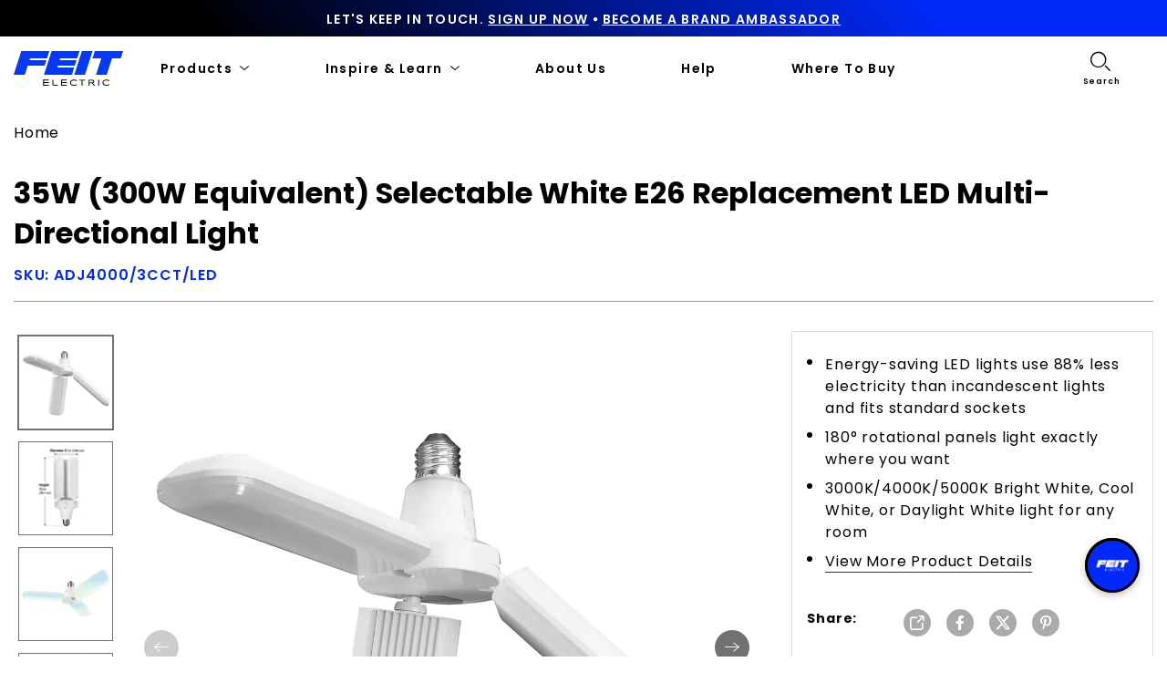

--- FILE ---
content_type: text/html; charset=utf-8
request_url: https://www.feit.com/products/35w-300w-equivalent-selectable-white-e26-replacement-led-multi-directional-light-adj4000-3cct-led
body_size: 53402
content:
<!doctype html>


<html class="no-js" lang="en">
  <head>
    <script id="pandectes-rules">   /* PANDECTES-GDPR: DO NOT MODIFY AUTO GENERATED CODE OF THIS SCRIPT */      window.PandectesSettings = {"store":{"id":56404508835,"plan":"plus","theme":"Feit-Electric/main_Rebranding update","primaryLocale":"en","adminMode":false},"tsPublished":1712941932,"declaration":{"showPurpose":false,"showProvider":false,"declIntroText":"We use cookies to optimize website functionality, analyze the performance, and provide personalized experience to you. Some cookies are essential to make the website operate and function correctly. Those cookies cannot be disabled. In this window you can manage your preference of cookies.","showDateGenerated":true},"language":{"languageMode":"Single","fallbackLanguage":"en","languageDetection":"browser","languagesSupported":[]},"texts":{"managed":{"headerText":{"en":"We respect your privacy"},"consentText":{"en":"This website uses cookies to ensure you get the best experience."},"dismissButtonText":{"en":"Ok"},"linkText":{"en":"Learn more"},"imprintText":{"en":"Imprint"},"preferencesButtonText":{"en":"Preferences"},"allowButtonText":{"en":"Accept"},"denyButtonText":{"en":"Decline"},"leaveSiteButtonText":{"en":"Leave this site"},"cookiePolicyText":{"en":"Cookie policy"},"preferencesPopupTitleText":{"en":"Manage consent preferences"},"preferencesPopupIntroText":{"en":"We use cookies to optimize website functionality, analyze the performance, and provide personalized experience to you. Some cookies are essential to make the website operate and function correctly. Those cookies cannot be disabled. In this window you can manage your preference of cookies."},"preferencesPopupCloseButtonText":{"en":"Close"},"preferencesPopupAcceptAllButtonText":{"en":"Accept all"},"preferencesPopupRejectAllButtonText":{"en":"Reject all"},"preferencesPopupSaveButtonText":{"en":"Save preferences"},"accessSectionTitleText":{"en":"Data portability"},"accessSectionParagraphText":{"en":"You have the right to request access to your data at any time."},"rectificationSectionTitleText":{"en":"Data Rectification"},"rectificationSectionParagraphText":{"en":"You have the right to request your data to be updated whenever you think it is appropriate."},"erasureSectionTitleText":{"en":"Right to be forgotten"},"erasureSectionParagraphText":{"en":"You have the right to ask all your data to be erased. After that, you will no longer be able to access your account."},"declIntroText":{"en":"We use cookies to optimize website functionality, analyze the performance, and provide personalized experience to you. Some cookies are essential to make the website operate and function correctly. Those cookies cannot be disabled. In this window you can manage your preference of cookies."}},"categories":{"strictlyNecessaryCookiesTitleText":{"en":"Strictly necessary cookies"},"functionalityCookiesTitleText":{"en":"Functional cookies"},"performanceCookiesTitleText":{"en":"Performance cookies"},"targetingCookiesTitleText":{"en":"Targeting cookies"},"unclassifiedCookiesTitleText":{"en":"Unclassified cookies"},"strictlyNecessaryCookiesDescriptionText":{"en":"These cookies are essential in order to enable you to move around the website and use its features, such as accessing secure areas of the website. The website cannot function properly without these cookies."},"functionalityCookiesDescriptionText":{"en":"These cookies enable the site to provide enhanced functionality and personalisation. They may be set by us or by third party providers whose services we have added to our pages. If you do not allow these cookies then some or all of these services may not function properly."},"performanceCookiesDescriptionText":{"en":"These cookies enable us to monitor and improve the performance of our website. For example, they allow us to count visits, identify traffic sources and see which parts of the site are most popular."},"targetingCookiesDescriptionText":{"en":"These cookies may be set through our site by our advertising partners. They may be used by those companies to build a profile of your interests and show you relevant adverts on other sites.    They do not store directly personal information, but are based on uniquely identifying your browser and internet device. If you do not allow these cookies, you will experience less targeted advertising."},"unclassifiedCookiesDescriptionText":{"en":"Unclassified cookies are cookies that we are in the process of classifying, together with the providers of individual cookies."}},"auto":{"declName":{"en":"Name"},"declPath":{"en":"Path"},"declType":{"en":"Type"},"declDomain":{"en":"Domain"},"declPurpose":{"en":"Purpose"},"declProvider":{"en":"Provider"},"declRetention":{"en":"Retention"},"declFirstParty":{"en":"First-party"},"declThirdParty":{"en":"Third-party"},"declSeconds":{"en":"seconds"},"declMinutes":{"en":"minutes"},"declHours":{"en":"hours"},"declDays":{"en":"days"},"declMonths":{"en":"months"},"declYears":{"en":"years"},"declSession":{"en":"Session"},"cookiesDetailsText":{"en":"Cookies details"},"preferencesPopupAlwaysAllowedText":{"en":"Always allowed"},"submitButton":{"en":"Submit"},"submittingButton":{"en":"Submitting..."},"cancelButton":{"en":"Cancel"},"guestsSupportInfoText":{"en":"Please login with your customer account to further proceed."},"guestsSupportEmailPlaceholder":{"en":"E-mail address"},"guestsSupportEmailValidationError":{"en":"Email is not valid"},"guestsSupportEmailSuccessTitle":{"en":"Thank you for your request"},"guestsSupportEmailFailureTitle":{"en":"A problem occurred"},"guestsSupportEmailSuccessMessage":{"en":"If you are registered as a customer of this store, you will soon receive an email with instructions on how to proceed."},"guestsSupportEmailFailureMessage":{"en":"Your request was not submitted. Please try again and if problem persists, contact store owner for assistance."},"confirmationSuccessTitle":{"en":"Your request is verified"},"confirmationFailureTitle":{"en":"A problem occurred"},"confirmationSuccessMessage":{"en":"We will soon get back to you as to your request."},"confirmationFailureMessage":{"en":"Your request was not verified. Please try again and if problem persists, contact store owner for assistance"},"consentSectionTitleText":{"en":"Your cookie consent"},"consentSectionNoConsentText":{"en":"You have not consented to the cookies policy of this website."},"consentSectionConsentedText":{"en":"You consented to the cookies policy of this website on"},"consentStatus":{"en":"Consent preference"},"consentDate":{"en":"Consent date"},"consentId":{"en":"Consent ID"},"consentSectionChangeConsentActionText":{"en":"Change consent preference"},"accessSectionGDPRRequestsActionText":{"en":"Data subject requests"},"accessSectionAccountInfoActionText":{"en":"Personal data"},"accessSectionOrdersRecordsActionText":{"en":"Orders"},"accessSectionDownloadReportActionText":{"en":"Request export"},"rectificationCommentPlaceholder":{"en":"Describe what you want to be updated"},"rectificationCommentValidationError":{"en":"Comment is required"},"rectificationSectionEditAccountActionText":{"en":"Request an update"},"erasureSectionRequestDeletionActionText":{"en":"Request personal data deletion"}}},"library":{"previewMode":false,"fadeInTimeout":0,"defaultBlocked":7,"showLink":true,"showImprintLink":false,"enabled":true,"cookie":{"name":"_pandectes_gdpr","expiryDays":365,"secure":true,"domain":""},"dismissOnScroll":false,"dismissOnWindowClick":false,"dismissOnTimeout":false,"palette":{"popup":{"background":"#FFFFFF","backgroundForCalculations":{"a":1,"b":255,"g":255,"r":255},"text":"#000000"},"button":{"background":"transparent","backgroundForCalculations":{"a":1,"b":255,"g":255,"r":255},"text":"#000000","textForCalculation":{"a":1,"b":0,"g":0,"r":0},"border":"#000000"}},"content":{"href":"https://feit-electric.myshopify.com/policies/privacy-policy","imprintHref":"/","close":"&#10005;","target":"","logo":"<img class=\"cc-banner-logo\" height=\"40\" width=\"40\" src=\"https://cdn.shopify.com/s/files/1/0564/0450/8835/t/125/assets/pandectes-logo.png?v=1712869214\" alt=\"Feit Electric\" />"},"window":"<div role=\"dialog\" aria-live=\"polite\" aria-label=\"cookieconsent\" aria-describedby=\"cookieconsent:desc\" id=\"pandectes-banner\" class=\"cc-window-wrapper cc-top-wrapper\"><div class=\"pd-cookie-banner-window cc-window {{classes}}\"><!--googleoff: all-->{{children}}<!--googleon: all--></div></div>","compliance":{"opt-both":"<div class=\"cc-compliance cc-highlight\">{{deny}}{{allow}}</div>"},"type":"opt-both","layouts":{"basic":"{{logo}}{{messagelink}}{{compliance}}{{close}}"},"position":"top","theme":"wired","revokable":true,"animateRevokable":false,"revokableReset":false,"revokableLogoUrl":"","revokablePlacement":"bottom-left","revokableMarginHorizontal":15,"revokableMarginVertical":15,"static":false,"autoAttach":true,"hasTransition":true,"blacklistPage":[""]},"geolocation":{"brOnly":false,"caOnly":false,"chOnly":false,"euOnly":false,"jpOnly":false,"thOnly":false,"zaOnly":false,"canadaOnly":false,"globalVisibility":true},"dsr":{"guestsSupport":false,"accessSectionDownloadReportAuto":false},"banner":{"resetTs":1712869213,"extraCss":"        .cc-banner-logo {max-width: 24em!important;}    @media(min-width: 768px) {.cc-window.cc-floating{max-width: 24em!important;width: 24em!important;}}    .cc-message, .pd-cookie-banner-window .cc-header, .cc-logo {text-align: left}    .cc-window-wrapper{z-index: 2147483647;}    .cc-window{z-index: 2147483647;font-family: inherit;}    .pd-cookie-banner-window .cc-header{font-family: inherit;}    .pd-cp-ui{font-family: inherit; background-color: #FFFFFF;color:#000000;}    button.pd-cp-btn, a.pd-cp-btn{}    input + .pd-cp-preferences-slider{background-color: rgba(0, 0, 0, 0.3)}    .pd-cp-scrolling-section::-webkit-scrollbar{background-color: rgba(0, 0, 0, 0.3)}    input:checked + .pd-cp-preferences-slider{background-color: rgba(0, 0, 0, 1)}    .pd-cp-scrolling-section::-webkit-scrollbar-thumb {background-color: rgba(0, 0, 0, 1)}    .pd-cp-ui-close{color:#000000;}    .pd-cp-preferences-slider:before{background-color: #FFFFFF}    .pd-cp-title:before {border-color: #000000!important}    .pd-cp-preferences-slider{background-color:#000000}    .pd-cp-toggle{color:#000000!important}    @media(max-width:699px) {.pd-cp-ui-close-top svg {fill: #000000}}    .pd-cp-toggle:hover,.pd-cp-toggle:visited,.pd-cp-toggle:active{color:#000000!important}    .pd-cookie-banner-window {box-shadow: 0 0 18px rgb(0 0 0 / 20%);}  ","customJavascript":null,"showPoweredBy":false,"revokableTrigger":false,"hybridStrict":false,"cookiesBlockedByDefault":"7","isActive":false,"implicitSavePreferences":false,"cookieIcon":false,"blockBots":false,"showCookiesDetails":false,"hasTransition":true,"blockingPage":false,"showOnlyLandingPage":false,"leaveSiteUrl":"https://www.google.com","linkRespectStoreLang":false},"cookies":{"0":[{"name":"secure_customer_sig","domain":"www.feit.com","path":"/","provider":"Shopify","firstParty":true,"retention":"1 year(s)","expires":1,"unit":"declYears","purpose":{"en":"Used in connection with customer login."}},{"name":"localization","domain":"www.feit.com","path":"/","provider":"Shopify","firstParty":true,"retention":"1 year(s)","expires":1,"unit":"declYears","purpose":{"en":"Shopify store localization"}},{"name":"_cmp_a","domain":".feit.com","path":"/","provider":"Shopify","firstParty":false,"retention":"1 day(s)","expires":1,"unit":"declDays","purpose":{"en":"Used for managing customer privacy settings."}},{"name":"keep_alive","domain":"www.feit.com","path":"/","provider":"Shopify","firstParty":true,"retention":"30 minute(s)","expires":30,"unit":"declMinutes","purpose":{"en":"Used in connection with buyer localization."}},{"name":"__cfruid","domain":".feitelectric.zendesk.com","path":"/","provider":"HubSpot","firstParty":false,"retention":"Session","expires":-55,"unit":"declYears","purpose":{"en":"This is set by HubSpot’s CDN provider because of their rate limiting policies."}},{"name":"_tracking_consent","domain":".feit.com","path":"/","provider":"Shopify","firstParty":false,"retention":"1 year(s)","expires":1,"unit":"declYears","purpose":{"en":"Tracking preferences."}},{"name":"_secure_session_id","domain":"www.feit.com","path":"/","provider":"Shopify","firstParty":true,"retention":"1 month(s)","expires":1,"unit":"declMonths","purpose":{"en":"Used in connection with navigation through a storefront."}}],"1":[{"name":"_pinterest_ct_ua","domain":".ct.pinterest.com","path":"/","provider":"Pinterest","firstParty":false,"retention":"1 year(s)","expires":1,"unit":"declYears","purpose":{"en":"Used to group actions across pages."}},{"name":"wpm-domain-test","domain":"com","path":"/","provider":"Shopify","firstParty":false,"retention":"Session","expires":1,"unit":"declSeconds","purpose":{"en":"Used to test the storage of parameters about products added to the cart or payment currency"}},{"name":"wpm-domain-test","domain":"feit.com","path":"/","provider":"Shopify","firstParty":false,"retention":"Session","expires":1,"unit":"declSeconds","purpose":{"en":"Used to test the storage of parameters about products added to the cart or payment currency"}},{"name":"wpm-domain-test","domain":"www.feit.com","path":"/","provider":"Shopify","firstParty":true,"retention":"Session","expires":1,"unit":"declSeconds","purpose":{"en":"Used to test the storage of parameters about products added to the cart or payment currency"}}],"2":[{"name":"_shopify_y","domain":".feit.com","path":"/","provider":"Shopify","firstParty":false,"retention":"1 year(s)","expires":1,"unit":"declYears","purpose":{"en":"Shopify analytics."}},{"name":"_orig_referrer","domain":".feit.com","path":"/","provider":"Shopify","firstParty":false,"retention":"2 ","expires":2,"unit":"declSession","purpose":{"en":"Tracks landing pages."}},{"name":"_landing_page","domain":".feit.com","path":"/","provider":"Shopify","firstParty":false,"retention":"2 ","expires":2,"unit":"declSession","purpose":{"en":"Tracks landing pages."}},{"name":"_shopify_s","domain":".feit.com","path":"/","provider":"Shopify","firstParty":false,"retention":"30 minute(s)","expires":30,"unit":"declMinutes","purpose":{"en":"Shopify analytics."}},{"name":"_shopify_sa_t","domain":".feit.com","path":"/","provider":"Shopify","firstParty":false,"retention":"30 minute(s)","expires":30,"unit":"declMinutes","purpose":{"en":"Shopify analytics relating to marketing & referrals."}},{"name":"_shopify_sa_p","domain":".feit.com","path":"/","provider":"Shopify","firstParty":false,"retention":"30 minute(s)","expires":30,"unit":"declMinutes","purpose":{"en":"Shopify analytics relating to marketing & referrals."}},{"name":"_gid","domain":".feit.com","path":"/","provider":"Google","firstParty":false,"retention":"1 day(s)","expires":1,"unit":"declDays","purpose":{"en":"Cookie is placed by Google Analytics to count and track pageviews."}},{"name":"_gat","domain":".feit.com","path":"/","provider":"Google","firstParty":false,"retention":"1 minute(s)","expires":1,"unit":"declMinutes","purpose":{"en":"Cookie is placed by Google Analytics to filter requests from bots."}},{"name":"_ga","domain":".feit.com","path":"/","provider":"Google","firstParty":false,"retention":"1 year(s)","expires":1,"unit":"declYears","purpose":{"en":"Cookie is set by Google Analytics with unknown functionality"}},{"name":"AWSALBCORS","domain":"widget-mediator.zopim.com","path":"/","provider":"Amazon","firstParty":false,"retention":"1 ","expires":1,"unit":"declSession","purpose":{"en":"Used as a second stickiness cookie by Amazon that has additionally the SameSite attribute."}},{"name":"snize-recommendation","domain":"www.feit.com","path":"/","provider":"Searchanise","firstParty":true,"retention":"Session","expires":-55,"unit":"declYears","purpose":{"en":"Used to track a user's interaction with the store products, so that the website can show you relevant products."}},{"name":"_shopify_s","domain":"com","path":"/","provider":"Shopify","firstParty":false,"retention":"Session","expires":1,"unit":"declSeconds","purpose":{"en":"Shopify analytics."}},{"name":"_boomr_clss","domain":"https://www.feit.com","path":"/","provider":"Shopify","firstParty":true,"retention":"Persistent","expires":1,"unit":"declYears","purpose":{"en":"Used to monitor and optimize the performance of Shopify stores."}},{"name":"_ga_SW4ZQLCV2Q","domain":".feit.com","path":"/","provider":"Google","firstParty":false,"retention":"1 year(s)","expires":1,"unit":"declYears","purpose":{"en":""}},{"name":"_spxan_ga_VK09SZ1ZFW","domain":".feit.com","path":"/","provider":"Google","firstParty":false,"retention":"1 year(s)","expires":1,"unit":"declYears","purpose":{"en":""}}],"4":[{"name":"_gcl_au","domain":".feit.com","path":"/","provider":"Google","firstParty":false,"retention":"3 month(s)","expires":3,"unit":"declMonths","purpose":{"en":"Cookie is placed by Google Tag Manager to track conversions."}},{"name":"_fbp","domain":".feit.com","path":"/","provider":"Facebook","firstParty":false,"retention":"3 month(s)","expires":3,"unit":"declMonths","purpose":{"en":"Cookie is placed by Facebook to track visits across websites."}},{"name":"_pin_unauth","domain":"www.feit.com","path":"/","provider":"Pinterest","firstParty":true,"retention":"1 year(s)","expires":1,"unit":"declYears","purpose":{"en":"Used to group actions for users who cannot be identified by Pinterest."}},{"name":"_pin_unauth","domain":".feit.com","path":"/","provider":"Pinterest","firstParty":false,"retention":"1 year(s)","expires":1,"unit":"declYears","purpose":{"en":"Used to group actions for users who cannot be identified by Pinterest."}},{"name":"__kla_id","domain":"www.feit.com","path":"/","provider":"Klaviyo","firstParty":true,"retention":"1 year(s)","expires":1,"unit":"declYears","purpose":{"en":"Tracks when someone clicks through a Klaviyo email to your website."}},{"name":"_ttp","domain":".tiktok.com","path":"/","provider":"TikTok","firstParty":false,"retention":"1 year(s)","expires":1,"unit":"declYears","purpose":{"en":"To measure and improve the performance of your advertising campaigns and to personalize the user's experience (including ads) on TikTok."}},{"name":"_tt_enable_cookie","domain":".feit.com","path":"/","provider":"TikTok","firstParty":false,"retention":"1 year(s)","expires":1,"unit":"declYears","purpose":{"en":"Used to identify a visitor."}},{"name":"_ttp","domain":".feit.com","path":"/","provider":"TikTok","firstParty":false,"retention":"1 year(s)","expires":1,"unit":"declYears","purpose":{"en":"To measure and improve the performance of your advertising campaigns and to personalize the user's experience (including ads) on TikTok."}},{"name":"lastExternalReferrer","domain":"https://www.feit.com","path":"/","provider":"Facebook","firstParty":true,"retention":"Persistent","expires":1,"unit":"declYears","purpose":{"en":"Detects how the user reached the website by registering their last URL-address."}},{"name":"tt_sessionId","domain":"https://www.feit.com","path":"/","provider":"TikTok","firstParty":true,"retention":"Session","expires":1,"unit":"declYears","purpose":{"en":"Used by the social networking service, TikTok, for tracking the use of embedded services."}},{"name":"lastExternalReferrerTime","domain":"https://www.feit.com","path":"/","provider":"Facebook","firstParty":true,"retention":"Persistent","expires":1,"unit":"declYears","purpose":{"en":"Contains the timestamp of the last update of the lastExternalReferrer cookie."}},{"name":"tt_pixel_session_index","domain":"https://www.feit.com","path":"/","provider":"TikTok","firstParty":true,"retention":"Session","expires":1,"unit":"declYears","purpose":{"en":"Used by the social networking service, TikTok, for tracking the use of embedded services."}},{"name":"tt_appInfo","domain":"https://www.feit.com","path":"/","provider":"TikTok","firstParty":true,"retention":"Session","expires":1,"unit":"declYears","purpose":{"en":"Used by the social networking service, TikTok, for tracking the use of embedded services."}}],"8":[{"name":"_slvs","domain":"www.feit.com","path":"/","provider":"Unknown","firstParty":true,"retention":"1 hour(s)","expires":1,"unit":"declHours","purpose":{"en":""}},{"name":"_slvddv","domain":"www.feit.com","path":"/","provider":"Unknown","firstParty":true,"retention":"7 hour(s)","expires":7,"unit":"declHours","purpose":{"en":""}},{"name":"_slvlcl","domain":"www.feit.com","path":"/","provider":"Unknown","firstParty":true,"retention":"1 year(s)","expires":1,"unit":"declYears","purpose":{"en":""}},{"name":"ar_debug","domain":".pinterest.com","path":"/","provider":"Unknown","firstParty":false,"retention":"1 year(s)","expires":1,"unit":"declYears","purpose":{"en":""}},{"name":"__zlcmid","domain":".feit.com","path":"/","provider":"Unknown","firstParty":false,"retention":"1 year(s)","expires":1,"unit":"declYears","purpose":{"en":""}},{"name":"_spxan","domain":".feit.com","path":"/","provider":"Unknown","firstParty":false,"retention":"1 year(s)","expires":1,"unit":"declYears","purpose":{"en":""}},{"name":"_spxan_gid","domain":".feit.com","path":"/","provider":"Unknown","firstParty":false,"retention":"1 day(s)","expires":1,"unit":"declDays","purpose":{"en":""}},{"name":"data-timeout","domain":"www.feit.com","path":"/","provider":"Unknown","firstParty":true,"retention":"1 ","expires":1,"unit":"declSession","purpose":{"en":""}},{"name":"_shopify_essential","domain":"www.feit.com","path":"/","provider":"Unknown","firstParty":true,"retention":"1 year(s)","expires":1,"unit":"declYears","purpose":{"en":""}},{"name":"solvvy.userId","domain":"https://www.feit.com","path":"/","provider":"Unknown","firstParty":true,"retention":"Persistent","expires":1,"unit":"declYears","purpose":{"en":""}},{"name":"snize-recommendations-clicks","domain":"https://www.feit.com","path":"/","provider":"Unknown","firstParty":true,"retention":"Persistent","expires":1,"unit":"declYears","purpose":{"en":""}},{"name":"ProductsSearch","domain":"https://www.feit.com","path":"/","provider":"Unknown","firstParty":true,"retention":"Persistent","expires":1,"unit":"declYears","purpose":{"en":""}},{"name":"zte2095","domain":"feit.com","path":"/","provider":"Unknown","firstParty":false,"retention":"Session","expires":1,"unit":"declSeconds","purpose":{"en":""}},{"name":"SeStatisticSession","domain":"https://www.feit.com","path":"/","provider":"Unknown","firstParty":true,"retention":"Persistent","expires":1,"unit":"declYears","purpose":{"en":""}},{"name":"snize-cart-changed","domain":"https://www.feit.com","path":"/","provider":"Unknown","firstParty":true,"retention":"Persistent","expires":1,"unit":"declYears","purpose":{"en":""}},{"name":"snize-recommendations-added","domain":"https://www.feit.com","path":"/","provider":"Unknown","firstParty":true,"retention":"Persistent","expires":1,"unit":"declYears","purpose":{"en":""}},{"name":"__zlcstore","domain":"https://www.feit.com","path":"/","provider":"Unknown","firstParty":true,"retention":"Persistent","expires":1,"unit":"declYears","purpose":{"en":""}},{"name":"solvvy.crossDomainStorage.e4a56bd1-a6c8-41c5-946a-ce04965d4e34.sameOrigin","domain":"https://www.feit.com","path":"/","provider":"Unknown","firstParty":true,"retention":"Persistent","expires":1,"unit":"declYears","purpose":{"en":""}},{"name":"snize-current-product-id","domain":"https://www.feit.com","path":"/","provider":"Unknown","firstParty":true,"retention":"Persistent","expires":1,"unit":"declYears","purpose":{"en":""}},{"name":"ZD-suid","domain":"https://www.feit.com","path":"/","provider":"Unknown","firstParty":true,"retention":"Persistent","expires":1,"unit":"declYears","purpose":{"en":""}},{"name":"cid-logs","domain":"https://www.feit.com","path":"/","provider":"Unknown","firstParty":true,"retention":"Persistent","expires":1,"unit":"declYears","purpose":{"en":""}},{"name":"klaviyoOnsite","domain":"https://www.feit.com","path":"/","provider":"Unknown","firstParty":true,"retention":"Persistent","expires":1,"unit":"declYears","purpose":{"en":""}},{"name":"ZD-store","domain":"https://www.feit.com","path":"/","provider":"Unknown","firstParty":true,"retention":"Persistent","expires":1,"unit":"declYears","purpose":{"en":""}},{"name":"klaviyoPagesVisitCount","domain":"https://www.feit.com","path":"/","provider":"Unknown","firstParty":true,"retention":"Session","expires":1,"unit":"declYears","purpose":{"en":""}},{"name":"ClicksQueue","domain":"https://www.feit.com","path":"/","provider":"Unknown","firstParty":true,"retention":"Persistent","expires":1,"unit":"declYears","purpose":{"en":""}},{"name":"__storage_test__","domain":"https://www.feit.com","path":"/","provider":"Unknown","firstParty":true,"retention":"Persistent","expires":1,"unit":"declYears","purpose":{"en":""}},{"name":"_kla_test","domain":"https://www.feit.com","path":"/","provider":"Unknown","firstParty":true,"retention":"Persistent","expires":1,"unit":"declYears","purpose":{"en":""}},{"name":"is_eu","domain":"https://www.feit.com","path":"/","provider":"Unknown","firstParty":true,"retention":"Session","expires":1,"unit":"declYears","purpose":{"en":""}},{"name":"tabemitter","domain":"https://iframe.chatid.com","path":"/","provider":"Unknown","firstParty":false,"retention":"Persistent","expires":1,"unit":"declYears","purpose":{"en":""}},{"name":"local-storage-test","domain":"https://www.feit.com","path":"/","provider":"Unknown","firstParty":true,"retention":"Persistent","expires":1,"unit":"declYears","purpose":{"en":""}},{"name":"cid-test","domain":"https://www.feit.com","path":"/","provider":"Unknown","firstParty":true,"retention":"Persistent","expires":1,"unit":"declYears","purpose":{"en":""}},{"name":"session-storage-test","domain":"https://www.feit.com","path":"/","provider":"Unknown","firstParty":true,"retention":"Session","expires":1,"unit":"declYears","purpose":{"en":""}}]},"blocker":{"isActive":false,"googleConsentMode":{"id":"","analyticsId":"","adwordsId":"","isActive":false,"adStorageCategory":4,"analyticsStorageCategory":2,"personalizationStorageCategory":1,"functionalityStorageCategory":1,"customEvent":false,"securityStorageCategory":0,"redactData":false,"urlPassthrough":false,"dataLayerProperty":"dataLayer","waitForUpdate":0,"useNativeChannel":false},"facebookPixel":{"id":"","isActive":false,"ldu":false},"rakuten":{"isActive":false,"cmp":false,"ccpa":false},"klaviyoIsActive":false,"gpcIsActive":false,"defaultBlocked":7,"patterns":{"whiteList":[],"blackList":{"1":[],"2":[],"4":[],"8":[]},"iframesWhiteList":[],"iframesBlackList":{"1":[],"2":[],"4":[],"8":[]},"beaconsWhiteList":[],"beaconsBlackList":{"1":[],"2":[],"4":[],"8":[]}}}}      !function(){"use strict";window.PandectesRules=window.PandectesRules||{},window.PandectesRules.manualBlacklist={1:[],2:[],4:[]},window.PandectesRules.blacklistedIFrames={1:[],2:[],4:[]},window.PandectesRules.blacklistedCss={1:[],2:[],4:[]},window.PandectesRules.blacklistedBeacons={1:[],2:[],4:[]};var e="javascript/blocked",t="_pandectes_gdpr";function n(e){return new RegExp(e.replace(/[/\\.+?$()]/g,"\\$&").replace("*","(.*)"))}var a=function(e){try{return JSON.parse(e)}catch(e){return!1}},r=function(e){var t=arguments.length>1&&void 0!==arguments[1]?arguments[1]:"log",n=new URLSearchParams(window.location.search);n.get("log")&&console[t]("PandectesRules: ".concat(e))};function o(e){var t=document.createElement("script");t.async=!0,t.src=e,document.head.appendChild(t)}function i(e,t){var n=Object.keys(e);if(Object.getOwnPropertySymbols){var a=Object.getOwnPropertySymbols(e);t&&(a=a.filter((function(t){return Object.getOwnPropertyDescriptor(e,t).enumerable}))),n.push.apply(n,a)}return n}function s(e){for(var t=1;t<arguments.length;t++){var n=null!=arguments[t]?arguments[t]:{};t%2?i(Object(n),!0).forEach((function(t){l(e,t,n[t])})):Object.getOwnPropertyDescriptors?Object.defineProperties(e,Object.getOwnPropertyDescriptors(n)):i(Object(n)).forEach((function(t){Object.defineProperty(e,t,Object.getOwnPropertyDescriptor(n,t))}))}return e}function c(e){return c="function"==typeof Symbol&&"symbol"==typeof Symbol.iterator?function(e){return typeof e}:function(e){return e&&"function"==typeof Symbol&&e.constructor===Symbol&&e!==Symbol.prototype?"symbol":typeof e},c(e)}function l(e,t,n){return t in e?Object.defineProperty(e,t,{value:n,enumerable:!0,configurable:!0,writable:!0}):e[t]=n,e}function d(e,t){return function(e){if(Array.isArray(e))return e}(e)||function(e,t){var n=null==e?null:"undefined"!=typeof Symbol&&e[Symbol.iterator]||e["@@iterator"];if(null==n)return;var a,r,o=[],i=!0,s=!1;try{for(n=n.call(e);!(i=(a=n.next()).done)&&(o.push(a.value),!t||o.length!==t);i=!0);}catch(e){s=!0,r=e}finally{try{i||null==n.return||n.return()}finally{if(s)throw r}}return o}(e,t)||f(e,t)||function(){throw new TypeError("Invalid attempt to destructure non-iterable instance.\nIn order to be iterable, non-array objects must have a [Symbol.iterator]() method.")}()}function u(e){return function(e){if(Array.isArray(e))return p(e)}(e)||function(e){if("undefined"!=typeof Symbol&&null!=e[Symbol.iterator]||null!=e["@@iterator"])return Array.from(e)}(e)||f(e)||function(){throw new TypeError("Invalid attempt to spread non-iterable instance.\nIn order to be iterable, non-array objects must have a [Symbol.iterator]() method.")}()}function f(e,t){if(e){if("string"==typeof e)return p(e,t);var n=Object.prototype.toString.call(e).slice(8,-1);return"Object"===n&&e.constructor&&(n=e.constructor.name),"Map"===n||"Set"===n?Array.from(e):"Arguments"===n||/^(?:Ui|I)nt(?:8|16|32)(?:Clamped)?Array$/.test(n)?p(e,t):void 0}}function p(e,t){(null==t||t>e.length)&&(t=e.length);for(var n=0,a=new Array(t);n<t;n++)a[n]=e[n];return a}var g=window.PandectesRulesSettings||window.PandectesSettings,y=!(void 0===window.dataLayer||!Array.isArray(window.dataLayer)||!window.dataLayer.some((function(e){return"pandectes_full_scan"===e.event}))),h=function(){var e,n=arguments.length>0&&void 0!==arguments[0]?arguments[0]:t,r="; "+document.cookie,o=r.split("; "+n+"=");if(o.length<2)e={};else{var i=o.pop(),s=i.split(";");e=window.atob(s.shift())}var c=a(e);return!1!==c?c:e}(),v=g.banner.isActive,w=g.blocker,m=w.defaultBlocked,b=w.patterns,k=h&&null!==h.preferences&&void 0!==h.preferences?h.preferences:null,_=y?0:v?null===k?m:k:0,L={1:0==(1&_),2:0==(2&_),4:0==(4&_)},S=b.blackList,C=b.whiteList,P=b.iframesBlackList,A=b.iframesWhiteList,E=b.beaconsBlackList,O=b.beaconsWhiteList,B={blackList:[],whiteList:[],iframesBlackList:{1:[],2:[],4:[],8:[]},iframesWhiteList:[],beaconsBlackList:{1:[],2:[],4:[],8:[]},beaconsWhiteList:[]};[1,2,4].map((function(e){var t;L[e]||((t=B.blackList).push.apply(t,u(S[e].length?S[e].map(n):[])),B.iframesBlackList[e]=P[e].length?P[e].map(n):[],B.beaconsBlackList[e]=E[e].length?E[e].map(n):[])})),B.whiteList=C.length?C.map(n):[],B.iframesWhiteList=A.length?A.map(n):[],B.beaconsWhiteList=O.length?O.map(n):[];var j={scripts:[],iframes:{1:[],2:[],4:[]},beacons:{1:[],2:[],4:[]},css:{1:[],2:[],4:[]}},I=function(t,n){return t&&(!n||n!==e)&&(!B.blackList||B.blackList.some((function(e){return e.test(t)})))&&(!B.whiteList||B.whiteList.every((function(e){return!e.test(t)})))},R=function(e){var t=e.getAttribute("src");return B.blackList&&B.blackList.every((function(e){return!e.test(t)}))||B.whiteList&&B.whiteList.some((function(e){return e.test(t)}))},N=function(e,t){var n=B.iframesBlackList[t],a=B.iframesWhiteList;return e&&(!n||n.some((function(t){return t.test(e)})))&&(!a||a.every((function(t){return!t.test(e)})))},T=function(e,t){var n=B.beaconsBlackList[t],a=B.beaconsWhiteList;return e&&(!n||n.some((function(t){return t.test(e)})))&&(!a||a.every((function(t){return!t.test(e)})))},x=new MutationObserver((function(e){for(var t=0;t<e.length;t++)for(var n=e[t].addedNodes,a=0;a<n.length;a++){var r=n[a],o=r.dataset&&r.dataset.cookiecategory;if(1===r.nodeType&&"LINK"===r.tagName){var i=r.dataset&&r.dataset.href;if(i&&o)switch(o){case"functionality":case"C0001":j.css[1].push(i);break;case"performance":case"C0002":j.css[2].push(i);break;case"targeting":case"C0003":j.css[4].push(i)}}}})),D=new MutationObserver((function(t){for(var n=0;n<t.length;n++)for(var a=t[n].addedNodes,r=function(t){var n=a[t],r=n.src||n.dataset&&n.dataset.src,o=n.dataset&&n.dataset.cookiecategory;if(1===n.nodeType&&"IFRAME"===n.tagName){if(r){var i=!1;N(r,1)||"functionality"===o||"C0001"===o?(i=!0,j.iframes[1].push(r)):N(r,2)||"performance"===o||"C0002"===o?(i=!0,j.iframes[2].push(r)):(N(r,4)||"targeting"===o||"C0003"===o)&&(i=!0,j.iframes[4].push(r)),i&&(n.removeAttribute("src"),n.setAttribute("data-src",r))}}else if(1===n.nodeType&&"IMG"===n.tagName){if(r){var s=!1;T(r,1)?(s=!0,j.beacons[1].push(r)):T(r,2)?(s=!0,j.beacons[2].push(r)):T(r,4)&&(s=!0,j.beacons[4].push(r)),s&&(n.removeAttribute("src"),n.setAttribute("data-src",r))}}else if(1===n.nodeType&&"LINK"===n.tagName){var c=n.dataset&&n.dataset.href;if(c&&o)switch(o){case"functionality":case"C0001":j.css[1].push(c);break;case"performance":case"C0002":j.css[2].push(c);break;case"targeting":case"C0003":j.css[4].push(c)}}else if(1===n.nodeType&&"SCRIPT"===n.tagName){var l=n.type,d=!1;if(I(r,l))d=!0;else if(r&&o)switch(o){case"functionality":case"C0001":d=!0,window.PandectesRules.manualBlacklist[1].push(r);break;case"performance":case"C0002":d=!0,window.PandectesRules.manualBlacklist[2].push(r);break;case"targeting":case"C0003":d=!0,window.PandectesRules.manualBlacklist[4].push(r)}if(d){j.scripts.push([n,l]),n.type=e;n.addEventListener("beforescriptexecute",(function t(a){n.getAttribute("type")===e&&a.preventDefault(),n.removeEventListener("beforescriptexecute",t)})),n.parentElement&&n.parentElement.removeChild(n)}}},o=0;o<a.length;o++)r(o)})),M=document.createElement,z={src:Object.getOwnPropertyDescriptor(HTMLScriptElement.prototype,"src"),type:Object.getOwnPropertyDescriptor(HTMLScriptElement.prototype,"type")};window.PandectesRules.unblockCss=function(e){var t=j.css[e]||[];t.length&&r("Unblocking CSS for ".concat(e)),t.forEach((function(e){var t=document.querySelector('link[data-href^="'.concat(e,'"]'));t.removeAttribute("data-href"),t.href=e})),j.css[e]=[]},window.PandectesRules.unblockIFrames=function(e){var t=j.iframes[e]||[];t.length&&r("Unblocking IFrames for ".concat(e)),B.iframesBlackList[e]=[],t.forEach((function(e){var t=document.querySelector('iframe[data-src^="'.concat(e,'"]'));t.removeAttribute("data-src"),t.src=e})),j.iframes[e]=[]},window.PandectesRules.unblockBeacons=function(e){var t=j.beacons[e]||[];t.length&&r("Unblocking Beacons for ".concat(e)),B.beaconsBlackList[e]=[],t.forEach((function(e){var t=document.querySelector('img[data-src^="'.concat(e,'"]'));t.removeAttribute("data-src"),t.src=e})),j.beacons[e]=[]},window.PandectesRules.unblockInlineScripts=function(e){var t=1===e?"functionality":2===e?"performance":"targeting";document.querySelectorAll('script[type="javascript/blocked"][data-cookiecategory="'.concat(t,'"]')).forEach((function(e){var t=e.textContent;e.parentNode.removeChild(e);var n=document.createElement("script");n.type="text/javascript",n.textContent=t,document.body.appendChild(n)}))},window.PandectesRules.unblock=function(t){t.length<1?(B.blackList=[],B.whiteList=[],B.iframesBlackList=[],B.iframesWhiteList=[]):(B.blackList&&(B.blackList=B.blackList.filter((function(e){return t.every((function(t){return"string"==typeof t?!e.test(t):t instanceof RegExp?e.toString()!==t.toString():void 0}))}))),B.whiteList&&(B.whiteList=[].concat(u(B.whiteList),u(t.map((function(e){if("string"==typeof e){var t=".*"+n(e)+".*";if(B.whiteList.every((function(e){return e.toString()!==t.toString()})))return new RegExp(t)}else if(e instanceof RegExp&&B.whiteList.every((function(t){return t.toString()!==e.toString()})))return e;return null})).filter(Boolean)))));for(var a=document.querySelectorAll('script[type="'.concat(e,'"]')),o=0;o<a.length;o++){var i=a[o];R(i)&&(j.scripts.push([i,"application/javascript"]),i.parentElement.removeChild(i))}var s=0;u(j.scripts).forEach((function(e,t){var n=d(e,2),a=n[0],r=n[1];if(R(a)){for(var o=document.createElement("script"),i=0;i<a.attributes.length;i++){var c=a.attributes[i];"src"!==c.name&&"type"!==c.name&&o.setAttribute(c.name,a.attributes[i].value)}o.setAttribute("src",a.src),o.setAttribute("type",r||"application/javascript"),document.head.appendChild(o),j.scripts.splice(t-s,1),s++}})),0==B.blackList.length&&0===B.iframesBlackList[1].length&&0===B.iframesBlackList[2].length&&0===B.iframesBlackList[4].length&&0===B.beaconsBlackList[1].length&&0===B.beaconsBlackList[2].length&&0===B.beaconsBlackList[4].length&&(r("Disconnecting observers"),D.disconnect(),x.disconnect())};var W,F,U=g.store.adminMode,q=g.blocker,J=q.defaultBlocked;W=function(){!function(){var e=window.Shopify.trackingConsent;if(!1!==e.shouldShowBanner()||null!==k||7!==J)try{var t=U&&!(window.Shopify&&window.Shopify.AdminBarInjector),n={preferences:0==(1&_)||y||t,analytics:0==(2&_)||y||t,marketing:0==(4&_)||y||t};e.firstPartyMarketingAllowed()===n.marketing&&e.analyticsProcessingAllowed()===n.analytics&&e.preferencesProcessingAllowed()===n.preferences||(n.sale_of_data=n.marketing,e.setTrackingConsent(n,(function(e){e&&e.error?r("Shopify.customerPrivacy API - failed to setTrackingConsent"):r("setTrackingConsent(".concat(JSON.stringify(n),")"))})))}catch(e){r("Shopify.customerPrivacy API - exception")}}(),function(){var e=window.Shopify.trackingConsent,t=e.currentVisitorConsent();if(q.gpcIsActive&&"CCPA"===e.getRegulation()&&"no"===t.gpc&&"yes"!==t.sale_of_data){var n={sale_of_data:!1};e.setTrackingConsent(n,(function(e){e&&e.error?r("Shopify.customerPrivacy API - failed to setTrackingConsent({".concat(JSON.stringify(n),")")):r("setTrackingConsent(".concat(JSON.stringify(n),")"))}))}}()},F=null,window.Shopify&&window.Shopify.loadFeatures&&window.Shopify.trackingConsent?W():F=setInterval((function(){window.Shopify&&window.Shopify.loadFeatures&&(clearInterval(F),window.Shopify.loadFeatures([{name:"consent-tracking-api",version:"0.1"}],(function(e){e?r("Shopify.customerPrivacy API - failed to load"):(r("shouldShowBanner() -> ".concat(window.Shopify.trackingConsent.shouldShowBanner()," | saleOfDataRegion() -> ").concat(window.Shopify.trackingConsent.saleOfDataRegion())),W())})))}),10);var G=g.banner.isActive,H=g.blocker.googleConsentMode,$=H.isActive,K=H.customEvent,V=H.id,Y=void 0===V?"":V,Q=H.analyticsId,X=void 0===Q?"":Q,Z=H.adwordsId,ee=void 0===Z?"":Z,te=H.redactData,ne=H.urlPassthrough,ae=H.adStorageCategory,re=H.analyticsStorageCategory,oe=H.functionalityStorageCategory,ie=H.personalizationStorageCategory,se=H.securityStorageCategory,ce=H.dataLayerProperty,le=void 0===ce?"dataLayer":ce,de=H.waitForUpdate,ue=void 0===de?0:de,fe=H.useNativeChannel,pe=void 0!==fe&&fe;function ge(){window[le].push(arguments)}window[le]=window[le]||[];var ye,he,ve={hasInitialized:!1,useNativeChannel:!1,ads_data_redaction:!1,url_passthrough:!1,data_layer_property:"dataLayer",storage:{ad_storage:"granted",ad_user_data:"granted",ad_personalization:"granted",analytics_storage:"granted",functionality_storage:"granted",personalization_storage:"granted",security_storage:"granted"}};if(G&&$){var we=0==(_&ae)?"granted":"denied",me=0==(_&re)?"granted":"denied",be=0==(_&oe)?"granted":"denied",ke=0==(_&ie)?"granted":"denied",_e=0==(_&se)?"granted":"denied";ve.hasInitialized=!0,ve.useNativeChannel=pe,ve.ads_data_redaction="denied"===we&&te,ve.url_passthrough=ne,ve.storage.ad_storage=we,ve.storage.ad_user_data=we,ve.storage.ad_personalization=we,ve.storage.analytics_storage=me,ve.storage.functionality_storage=be,ve.storage.personalization_storage=ke,ve.storage.security_storage=_e,ue&&(ve.storage.wait_for_update="denied"===me||"denied"===we?ue:0),ve.data_layer_property=le||"dataLayer",ve.ads_data_redaction&&ge("set","ads_data_redaction",ve.ads_data_redaction),ve.url_passthrough&&ge("set","url_passthrough",ve.url_passthrough),ve.useNativeChannel&&(window[le].push=function(){for(var e=!1,t=arguments.length,n=new Array(t),a=0;a<t;a++)n[a]=arguments[a];if(n&&n[0]){var r=n[0][0],o=n[0][1],i=n[0][2],s=i&&"object"===c(i)&&4===Object.values(i).length&&i.ad_storage&&i.analytics_storage&&i.ad_user_data&&i.ad_personalization;if("consent"===r&&s)if("default"===o)i.functionality_storage=ve.storage.functionality_storage,i.personalization_storage=ve.storage.personalization_storage,i.security_storage="granted",ve.storage.wait_for_update&&(i.wait_for_update=ve.storage.wait_for_update),e=!0;else if("update"===o){try{var l=window.Shopify.customerPrivacy.preferencesProcessingAllowed()?"granted":"denied";i.functionality_storage=l,i.personalization_storage=l}catch(e){}i.security_storage="granted"}}var d=Array.prototype.push.apply(this,n);return e&&window.dispatchEvent(new CustomEvent("PandectesEvent_NativeApp")),d}),pe?window.addEventListener("PandectesEvent_NativeApp",Le):Le()}function Le(){!1===pe?(console.log("Pandectes: Google Consent Mode (av2)"),ge("consent","default",ve.storage)):console.log("Pandectes: Google Consent Mode (av2nc)"),(Y.length||X.length||ee.length)&&(window[ve.data_layer_property].push({"pandectes.start":(new Date).getTime(),event:"pandectes-rules.min.js"}),(X.length||ee.length)&&ge("js",new Date));var e="https://www.googletagmanager.com";if(Y.length){var t=Y.split(",");window[ve.data_layer_property].push({"gtm.start":(new Date).getTime(),event:"gtm.js"});for(var n=0;n<t.length;n++){var a="dataLayer"!==ve.data_layer_property?"&l=".concat(ve.data_layer_property):"";o("".concat(e,"/gtm.js?id=").concat(t[n].trim()).concat(a))}}if(X.length)for(var r=X.split(","),i=0;i<r.length;i++){var s=r[i].trim();s.length&&(o("".concat(e,"/gtag/js?id=").concat(s)),ge("config",s,{send_page_view:!1}))}if(ee.length)for(var c=ee.split(","),l=0;l<c.length;l++){var d=c[l].trim();d.length&&(o("".concat(e,"/gtag/js?id=").concat(d)),ge("config",d,{allow_enhanced_conversions:!0}))}pe&&window.removeEventListener("PandectesEvent_NativeApp",Le)}G&&K&&(he=7===(ye=_)?"deny":0===ye?"allow":"mixed",window[le].push({event:"Pandectes_Consent_Update",pandectes_status:he,pandectes_categories:{C0000:"allow",C0001:L[1]?"allow":"deny",C0002:L[2]?"allow":"deny",C0003:L[4]?"allow":"deny"}}));var Se=g.blocker,Ce=Se.klaviyoIsActive,Pe=Se.googleConsentMode.adStorageCategory;Ce&&window.addEventListener("PandectesEvent_OnConsent",(function(e){var t=e.detail.preferences;if(null!=t){var n=0==(t&Pe)?"granted":"denied";void 0!==window.klaviyo&&window.klaviyo.isIdentified()&&window.klaviyo.push(["identify",{ad_personalization:n,ad_user_data:n}])}})),g.banner.revokableTrigger&&window.addEventListener("PandectesEvent_OnInitialize",(function(){document.querySelectorAll('[href*="#reopenBanner"]').forEach((function(e){e.onclick=function(e){e.preventDefault(),window.Pandectes.fn.revokeConsent()}}))})),window.PandectesRules.gcm=ve;var Ae=g.banner.isActive,Ee=g.blocker.isActive;r("Prefs: ".concat(_," | Banner: ").concat(Ae?"on":"off"," | Blocker: ").concat(Ee?"on":"off"));var Oe=null===k&&/\/checkouts\//.test(window.location.pathname);0!==_&&!1===y&&Ee&&!Oe&&(r("Blocker will execute"),document.createElement=function(){for(var t=arguments.length,n=new Array(t),a=0;a<t;a++)n[a]=arguments[a];if("script"!==n[0].toLowerCase())return M.bind?M.bind(document).apply(void 0,n):M;var r=M.bind(document).apply(void 0,n);try{Object.defineProperties(r,{src:s(s({},z.src),{},{set:function(t){I(t,r.type)&&z.type.set.call(this,e),z.src.set.call(this,t)}}),type:s(s({},z.type),{},{get:function(){var t=z.type.get.call(this);return t===e||I(this.src,t)?null:t},set:function(t){var n=I(r.src,r.type)?e:t;z.type.set.call(this,n)}})}),r.setAttribute=function(t,n){if("type"===t){var a=I(r.src,r.type)?e:n;z.type.set.call(r,a)}else"src"===t?(I(n,r.type)&&z.type.set.call(r,e),z.src.set.call(r,n)):HTMLScriptElement.prototype.setAttribute.call(r,t,n)}}catch(e){console.warn("Yett: unable to prevent script execution for script src ",r.src,".\n",'A likely cause would be because you are using a third-party browser extension that monkey patches the "document.createElement" function.')}return r},D.observe(document.documentElement,{childList:!0,subtree:!0}),x.observe(document.documentElement,{childList:!0,subtree:!0}))}();
</script>
    
      
        
    <script type="text/javascript"> 
        window.observerSpeed = new MutationObserver((elements) => {
            elements.forEach(({ addedNodes: nodes }) => {
                nodes.forEach((e) => {
                    //e.src.includes("cdn.shopify.com/extensions") || 
                    if(e.nodeType == 1 && e.tagName == 'SCRIPT' && e.src != ""){
                        if(e.src.includes("assets/storefront/load_feature") || e.src.includes("orbe.min.js") || e.src.includes("simple-bundles-v2.min.js") || e.src.includes("ba_tracking.js") || e.src.includes("ba_loy_init.js") || e.src.includes("ba_rivo_api.js") || e.src.includes("ba_rivo_profile.js") || e.src.includes("live-redirect.js") || e.src.includes("rivo-app-embed.js") || e.src.includes("static-tracking.klaviyo.com") || e.src.includes("static.klaviyo.com") || e.src.includes("klaviyo.js") || e.src.includes('intelligems.io') || e.src.includes('stapecdn.com') || e.src.includes('preloads.js') || e.src.includes('cdn/wpm') || e.src.includes("assets/shopify_pay/") || e.src.includes("otpo") || e.src.includes("tag/js") || e.src.includes("onsite") || e.src.includes("well") || e.src.includes("googletagmanager") || e.src.includes("connect.facebook.net") || e.src.includes("trekkie.storefront") || e.src.includes("storefront/bars") || e.src.includes("cdn/shopifycloud") || e.src.includes("app/web-pixel") || e.src.includes("klarna") || e.src.includes("preview-bar") || e.id == 'klarna-osm-script-tag' || e.src.includes("clarity.js") || e.src.includes("fbevents.js") || e.src.includes("connect.facebook.net") || e.src.includes("js.klarna.com") || e.src.includes("id-shop.govx.com") || e.src.includes("unified.js")){
                            e.removeAttribute("defer");
                            e.setAttribute("data-src", e.src);
                            e.removeAttribute("src");
                        }
                    }
                    else if(e.nodeType == 1 && e.tagName == 'SCRIPT') {
                        if (e.textContent.includes('s.src = urls[i];')) {
                            // e.textContent = e.textContent.replace('s.src', 's.dataset.src');
                            if( e.textContent.includes("cdn1.stamped.io")){

                            }else{
                                e.textContent = e.textContent.replace('s.src', 's.dataset.src');
                            }
                        } else if (e.textContent.includes('eventsListenerScript.src')) {
                            let finalText = ''
                            finalText = e.textContent.replace('eventsListenerScript.src', 'eventsListenerScript.dataset.src');
                            finalText = finalText.replace('scriptFallback.src','scriptFallback.dataset.src');
                            finalText = finalText.replace('script.src','script.dataset.src');
                            e.textContent = finalText;
                        } else if (e.textContent.includes('instafeedScript.src')) {
                            let finalText = ''
                            finalText = e.textContent.replace('instafeedScript.src', 'instafeedScript.dataset.src');
                            e.textContent = finalText;
                        } else if (e.nodeType == 1 && e.innerHTML.includes("PreviewBarInjector") || e.innerHTML.includes("adminBarInjector")) {
                            e.innerHTML = e.innerHTML.replace("DOMContentLoaded","asyncLazyLoad");
                        } else if(e.className == 'analytics' || e.className == 'boomerang' || e.innerText.includes("webPixelsManager") || e.id == 'web-pixels-manager-setup'){
                            e.setAttribute('type', 'text/lazyload');
                        }
                    }
                    else if(e.nodeType == 1 && e.tagName == 'LINK') {
                        if (e.href.includes('static.klaviyo.com') || e.href.includes('instafeed') || e.href.includes('accelerated-checkout-backwards-compat') || e.href.includes('klarna') || e.href.includes("cdn.shopify.com/extensions") || e.href.includes('preview-bar')) {
                            e.dataset.href = e.href;
                            e.removeAttribute('href');
                        }
                    } else if (e.nodeType == 1 && e.tagName == 'IFRAME' && (e.id.includes('web-pixel-sandbox') || e.src.includes('youtube.com/embed'))) { 
                        e.dataset.src = e.src; e.removeAttribute('src'); 
                    } else if (e.nodeType == 1 && e.tagName == 'A' && !e.href) {
                        e.role = "button";
                    } else if (e.nodeType == 1 && e.tagName == 'SPAN' && e.classList.contains('swiper-pagination-bullet')) {
                        e.removeAttribute('role');
                        e.removeAttribute('aria-label');
                        e.removeAttribute('tabindex');
                    }
                });
            });
        });
        observerSpeed.observe(document.documentElement, { childList: !0, subtree: !0 });

        (() => {
            var e = class extends HTMLElement {
                constructor() {
                    super();
                    this._shadowRoot = this.attachShadow({ mode: "open" });
                    this._shadowRoot.innerHTML = '<style>:host img { pointer-events: none; position: absolute; top: 0; left: 0; width: 99vw; height: 99vh; max-width: 99vw; max-height: 99vh;</style><img id="page_performance" alt="performance-optimization"/>';
                }
                connectedCallback() {
                    this._fullImageEl = this._shadowRoot.querySelector("#page_performance");
                    this._fullImageEl.src = "data:image/svg+xml,%3Csvg xmlns='http://www.w3.org/2000/svg' viewBox='0 0 1000 1000'%3E%3C/svg%3E";
                }
            };
            customElements.define("performance-optimization", e);
        })();
        document.head.insertAdjacentHTML("afterend", `<performance-optimization></performance-optimization>`);
    </script>
         <link rel="preconnect" href="https://cdn.shopify.com" crossorigin>
  <link rel="preconnect" href="https://monorail-edge.shopifysvc.com" crossorigin>
  <link rel="preconnect" href="https://connect.facebook.net/" crossorigin>
  <link rel="preconnect" href="https://static.zdassets.com/" crossorigin>
  <link rel="preconnect" href="https://cdn.pricespider.com/" crossorigin>
  <link rel="preconnect" href="https://www.googletagmanager.com/" crossorigin>
  <link rel="preconnect" href="https://searchanise-ef84.kxcdn.com/" crossorigin>
  <link rel="preconnect" href="https://ajax.aspnetcdn.com/" crossorigin>
  <link rel="preconnect" href="https://ajax.googleapis.com/" crossorigin>

  <link href="https://fonts.googleapis.com/css2?family=Poppins:wght@400;500;600;700;800;900&display=swap" rel="preload" as="font" type="font/woff2" crossorigin="anonymous">

  <link href="//www.feit.com/cdn/shop/t/163/assets/global.css?v=25580950671350355871764226234" as="style" rel="preload">
  <link href="//www.feit.com/cdn/shop/t/163/assets/global-header.css?v=81475822634869473231738562382" as="style" rel="preload">
  <link href="//www.feit.com/cdn/shop/t/163/assets/component-modal.css?v=170482328126329768851722574902" as="style" rel="preload">
<link rel="preload" as="image" href="//www.feit.com/cdn/shop/files/ADJ4000-3CCT-LED-2026-01-21T09_03_13Z_f2f02468-ac77-4735-aaab-e37a29a2bc0c.jpg?v=1768986733&width=800" imagesrcset="//www.feit.com/cdn/shop/files/ADJ4000-3CCT-LED-2026-01-21T09_03_13Z_f2f02468-ac77-4735-aaab-e37a29a2bc0c.jpg?v=1768986733&width=400 400w, //www.feit.com/cdn/shop/files/ADJ4000-3CCT-LED-2026-01-21T09_03_13Z_f2f02468-ac77-4735-aaab-e37a29a2bc0c.jpg?v=1768986733&width=800 800w, //www.feit.com/cdn/shop/files/ADJ4000-3CCT-LED-2026-01-21T09_03_13Z_f2f02468-ac77-4735-aaab-e37a29a2bc0c.jpg?v=1768986733&width=1200 1200w" imagesizes="(max-width: 768px) 400px, (max-width: 1200px) 800px, 1200px" fetchpriority="high">
    <link href="//www.feit.com/cdn/shop/t/163/assets/template-product.css?v=37790453347529809751753178658" as="style" rel="preload">
   
      
    

    <meta name="ps-key" content="4065-5f2c26b27822780495fd4db3">
    <meta name="ps-country" content="US">
    <meta name="ps-language" content="en">
    <meta charset="utf-8">
    <meta http-equiv="X-UA-Compatible" content="IE=edge">
    <meta name="viewport" content="width=device-width, initial-scale=1, maximum-scale=1">

    
    
<link rel="canonical" href="https://www.feit.com/products/35w-300w-equivalent-selectable-white-e26-replacement-led-multi-directional-light-adj4000-3cct-led">
    <meta name="facebook-domain-verification" content="i518ra8w5o9cr03xkuyy409nnducan" />
    <meta name="google-site-verification" content="Rm6WDZK8v70UL0_JvFFTpCVqfifgGfRpR9Zigg_bRRI" />
    <meta name="google-site-verification" content="pNT-Bze1pA38rjKci5-tjoh6IpUea8ah54_hn8kgSWU" /><!-- DK: Console Setup -->
    
    <script src="//www.feit.com/cdn/shopifycloud/storefront/assets/themes_support/shopify_common-5f594365.js" crossorigin="anonymous" defer></script>
    <script src="//www.feit.com/cdn/shopifycloud/storefront/assets/themes_support/customer_area-f1b6eefc.js" crossorigin="anonymous" defer></script>

     
  
    <script async defer data-bot-id="pub-d7af9ebc-4582-4f79-887d-09bbdfba98ad" src="https://chatbox.copilot.livex.ai/livex.min.js"></script>

    
      <script data-src="//cdn.pricespider.com/1/lib/ps-widget.js" async></script>
    

    
    <!-- Facebook Pixel Code -->
        <script>
            !function(f,b,e,v,n,t,s)
            {if(f.fbq)return;n=f.fbq=function(){n.callMethod?
                n.callMethod.apply(n,arguments):n.queue.push(arguments)};
                if(!f._fbq)f._fbq=n;n.push=n;n.loaded=!0;n.version='2.0';
                n.queue=[];t=b.createElement(e);t.async=!0;
                t.dataset.src=v;s=b.getElementsByTagName(e)[0];
                s.parentNode.insertBefore(t,s)}(window, document,'script',
                'https://connect.facebook.net/en_US/fbevents.js');
            fbq('init', '633003900909281');
            fbq('track', 'PageView');
        </script>
        <noscript>
            <img height="1" width="1" style="display:none" src="https://www.facebook.com/tr?id=633003900909281&ev=PageView&noscript=1" loading="lazy"/>
        </noscript>
    <!-- End Facebook Pixel Code -->
    
<link rel="icon" type="image/png" href="//www.feit.com/cdn/shop/files/Feit_Logo_Favicon_32x32.png?v=1701361203"><link rel="preconnect" href="https://fonts.googleapis.com">
    <link rel="preconnect" href="https://fonts.gstatic.com" crossorigin>
    <link href="https://fonts.googleapis.com/css2?family=Poppins:wght@400;500;600;700;800;900&display=swap" rel="stylesheet" media="print" onload="this.media='all'">
    <noscript><link href="https://fonts.googleapis.com/css2?family=Poppins:wght@400;500;600;700;800;900&display=swap" rel="stylesheet"></noscript><link rel="shortcut icon" type="image/png" href="//www.feit.com/cdn/shop/files/Feit_Logo_Favicon.png?crop=center&height=32&v=1701361203&width=32" sizes="32x32">
      <!-- For all browsers -->
      <link rel="icon" type="image/png" href="//www.feit.com/cdn/shop/files/Feit_Logo_Favicon.png?crop=center&height=32&v=1701361203&width=32" sizes="32x32">
      <link rel="icon" type="image/png" href="//www.feit.com/cdn/shop/files/Feit_Logo_Favicon.png?crop=center&height=16&v=1701361203&width=16" sizes="16x16">
      <!-- For Google and Chrome -->
      <link rel="icon" type="image/png" href="//www.feit.com/cdn/shop/files/Feit_Logo_Favicon.png?crop=center&height=48&v=1701361203&width=48" sizes="48x48">
      <link rel="icon" type="image/png" href="//www.feit.com/cdn/shop/files/Feit_Logo_Favicon.png?crop=center&height=192&v=1701361203&width=192" sizes="192x192">
      <!-- For iPad -->
      <link rel="apple-touch-icon" href="//www.feit.com/cdn/shop/files/Feit_Logo_Favicon.png?crop=center&height=167&v=1701361203&width=167" sizes="167x167">
       <!-- For iPhone -->
       <link rel="apple-touch-icon" href="//www.feit.com/cdn/shop/files/Feit_Logo_Favicon.png?crop=center&height=180&v=1701361203&width=180" sizes="180x180">
      <link rel="apple-touch-icon-precomposed" href="//www.feit.com/cdn/shop/files/Feit_Logo_Favicon.png?crop=center&height=180&v=1701361203&width=180" sizes="180x180"><title>35W (300W Equivalent) Selectable White E26 Replacement LED Multi-Directional Light</title>

    
      <meta name="description" content="For garages, attics, patios, or other dark spaces, the Feit Electric ADJ4000/3CCT/LED Multi-Directional light provides an efficient and flexible way to get bright illumination in a small form. This light screws into standard E26 sockets and comes with independently adjustable rotating panels that fold down up to 90° to direct light exactly where desired. Integrated non-dimmable LEDs produce 4000 lumens of 3000K/4000K/5000K Bright White, Cool White, or Daylight White light using only 35 watts – an energy savings of over 88% compared to equivalent 300-watt incandescent bulbs. Each light lasts up to 25,000 hours of bright, reliable illumination. The estimated annual energy cost is only $4.22, based on 3 hours of daily use.">
    

    

    
    
    
    <script>window.performance && window.performance.mark && window.performance.mark('shopify.content_for_header.start');</script><meta name="facebook-domain-verification" content="c1z5t5v4urpkqmwh6pmogy03t4k6cw">
<meta id="shopify-digital-wallet" name="shopify-digital-wallet" content="/56404508835/digital_wallets/dialog">
<meta name="shopify-checkout-api-token" content="060e7f7c94dc3161360ed3d1a84ce6e7">
<meta id="in-context-paypal-metadata" data-shop-id="56404508835" data-venmo-supported="true" data-environment="production" data-locale="en_US" data-paypal-v4="true" data-currency="USD">
<link rel="alternate" type="application/json+oembed" href="https://www.feit.com/products/35w-300w-equivalent-selectable-white-e26-replacement-led-multi-directional-light-adj4000-3cct-led.oembed">
<script async="async" src="/checkouts/internal/preloads.js?locale=en-US"></script>
<script id="shopify-features" type="application/json">{"accessToken":"060e7f7c94dc3161360ed3d1a84ce6e7","betas":["rich-media-storefront-analytics"],"domain":"www.feit.com","predictiveSearch":true,"shopId":56404508835,"locale":"en"}</script>
<script>var Shopify = Shopify || {};
Shopify.shop = "feit-electric.myshopify.com";
Shopify.locale = "en";
Shopify.currency = {"active":"USD","rate":"1.0"};
Shopify.country = "US";
Shopify.theme = {"name":"Feit-Electric\/Website-audit","id":139538268323,"schema_name":"Fluid Framework","schema_version":"2.0.0","theme_store_id":null,"role":"main"};
Shopify.theme.handle = "null";
Shopify.theme.style = {"id":null,"handle":null};
Shopify.cdnHost = "www.feit.com/cdn";
Shopify.routes = Shopify.routes || {};
Shopify.routes.root = "/";</script>
<script type="module">!function(o){(o.Shopify=o.Shopify||{}).modules=!0}(window);</script>
<script>!function(o){function n(){var o=[];function n(){o.push(Array.prototype.slice.apply(arguments))}return n.q=o,n}var t=o.Shopify=o.Shopify||{};t.loadFeatures=n(),t.autoloadFeatures=n()}(window);</script>
<script id="shop-js-analytics" type="application/json">{"pageType":"product"}</script>
<script defer="defer" async type="module" src="//www.feit.com/cdn/shopifycloud/shop-js/modules/v2/client.init-shop-cart-sync_BdyHc3Nr.en.esm.js"></script>
<script defer="defer" async type="module" src="//www.feit.com/cdn/shopifycloud/shop-js/modules/v2/chunk.common_Daul8nwZ.esm.js"></script>
<script type="module">
  await import("//www.feit.com/cdn/shopifycloud/shop-js/modules/v2/client.init-shop-cart-sync_BdyHc3Nr.en.esm.js");
await import("//www.feit.com/cdn/shopifycloud/shop-js/modules/v2/chunk.common_Daul8nwZ.esm.js");

  window.Shopify.SignInWithShop?.initShopCartSync?.({"fedCMEnabled":true,"windoidEnabled":true});

</script>
<script>(function() {
  var isLoaded = false;
  function asyncLoad() {
    if (isLoaded) return;
    isLoaded = true;
    var urls = ["https:\/\/chatidcdn.com\/chatbar\/shopify\/latest.js?shop=feit-electric.myshopify.com","https:\/\/cdn3.shopixai.com\/s\/null\/loader-2024-03-12-ESRvI.js?shop=feit-electric.myshopify.com","\/\/cdn.shopify.com\/proxy\/4422b98b0bec92460f538fbd4fc0615784781268980a2c834dc381a15c39e923\/apps.bazaarvoice.com\/deployments\/FEIT\/main_site\/staging\/en_US\/bv.js?shop=feit-electric.myshopify.com\u0026sp-cache-control=cHVibGljLCBtYXgtYWdlPTkwMA","https:\/\/cdn.nfcube.com\/instafeed-6c8470967e7a0e04de4506058d95de6c.js?shop=feit-electric.myshopify.com","https:\/\/admin.revenuehunt.com\/embed.js?shop=feit-electric.myshopify.com","https:\/\/searchanise-ef84.kxcdn.com\/widgets\/shopify\/init.js?a=1A5m4j2p1U\u0026shop=feit-electric.myshopify.com"];
    for (var i = 0; i < urls.length; i++) {
      var s = document.createElement('script');
      s.type = 'text/javascript';
      s.async = true;
      s.src = urls[i];
      var x = document.getElementsByTagName('script')[0];
      x.parentNode.insertBefore(s, x);
    }
  };
  if(window.attachEvent) {
    window.attachEvent('onload', asyncLoad);
  } else {
    window.addEventListener('load', asyncLoad, false);
  }
})();</script>
<script id="__st">var __st={"a":56404508835,"offset":-28800,"reqid":"04c7719c-ad44-4c34-a73c-e7529b629f52-1768989924","pageurl":"www.feit.com\/products\/35w-300w-equivalent-selectable-white-e26-replacement-led-multi-directional-light-adj4000-3cct-led","u":"13f321a58dd1","p":"product","rtyp":"product","rid":8788535378083};</script>
<script>window.ShopifyPaypalV4VisibilityTracking = true;</script>
<script id="captcha-bootstrap">!function(){'use strict';const t='contact',e='account',n='new_comment',o=[[t,t],['blogs',n],['comments',n],[t,'customer']],c=[[e,'customer_login'],[e,'guest_login'],[e,'recover_customer_password'],[e,'create_customer']],r=t=>t.map((([t,e])=>`form[action*='/${t}']:not([data-nocaptcha='true']) input[name='form_type'][value='${e}']`)).join(','),a=t=>()=>t?[...document.querySelectorAll(t)].map((t=>t.form)):[];function s(){const t=[...o],e=r(t);return a(e)}const i='password',u='form_key',d=['recaptcha-v3-token','g-recaptcha-response','h-captcha-response',i],f=()=>{try{return window.sessionStorage}catch{return}},m='__shopify_v',_=t=>t.elements[u];function p(t,e,n=!1){try{const o=window.sessionStorage,c=JSON.parse(o.getItem(e)),{data:r}=function(t){const{data:e,action:n}=t;return t[m]||n?{data:e,action:n}:{data:t,action:n}}(c);for(const[e,n]of Object.entries(r))t.elements[e]&&(t.elements[e].value=n);n&&o.removeItem(e)}catch(o){console.error('form repopulation failed',{error:o})}}const l='form_type',E='cptcha';function T(t){t.dataset[E]=!0}const w=window,h=w.document,L='Shopify',v='ce_forms',y='captcha';let A=!1;((t,e)=>{const n=(g='f06e6c50-85a8-45c8-87d0-21a2b65856fe',I='https://cdn.shopify.com/shopifycloud/storefront-forms-hcaptcha/ce_storefront_forms_captcha_hcaptcha.v1.5.2.iife.js',D={infoText:'Protected by hCaptcha',privacyText:'Privacy',termsText:'Terms'},(t,e,n)=>{const o=w[L][v],c=o.bindForm;if(c)return c(t,g,e,D).then(n);var r;o.q.push([[t,g,e,D],n]),r=I,A||(h.body.append(Object.assign(h.createElement('script'),{id:'captcha-provider',async:!0,src:r})),A=!0)});var g,I,D;w[L]=w[L]||{},w[L][v]=w[L][v]||{},w[L][v].q=[],w[L][y]=w[L][y]||{},w[L][y].protect=function(t,e){n(t,void 0,e),T(t)},Object.freeze(w[L][y]),function(t,e,n,w,h,L){const[v,y,A,g]=function(t,e,n){const i=e?o:[],u=t?c:[],d=[...i,...u],f=r(d),m=r(i),_=r(d.filter((([t,e])=>n.includes(e))));return[a(f),a(m),a(_),s()]}(w,h,L),I=t=>{const e=t.target;return e instanceof HTMLFormElement?e:e&&e.form},D=t=>v().includes(t);t.addEventListener('submit',(t=>{const e=I(t);if(!e)return;const n=D(e)&&!e.dataset.hcaptchaBound&&!e.dataset.recaptchaBound,o=_(e),c=g().includes(e)&&(!o||!o.value);(n||c)&&t.preventDefault(),c&&!n&&(function(t){try{if(!f())return;!function(t){const e=f();if(!e)return;const n=_(t);if(!n)return;const o=n.value;o&&e.removeItem(o)}(t);const e=Array.from(Array(32),(()=>Math.random().toString(36)[2])).join('');!function(t,e){_(t)||t.append(Object.assign(document.createElement('input'),{type:'hidden',name:u})),t.elements[u].value=e}(t,e),function(t,e){const n=f();if(!n)return;const o=[...t.querySelectorAll(`input[type='${i}']`)].map((({name:t})=>t)),c=[...d,...o],r={};for(const[a,s]of new FormData(t).entries())c.includes(a)||(r[a]=s);n.setItem(e,JSON.stringify({[m]:1,action:t.action,data:r}))}(t,e)}catch(e){console.error('failed to persist form',e)}}(e),e.submit())}));const S=(t,e)=>{t&&!t.dataset[E]&&(n(t,e.some((e=>e===t))),T(t))};for(const o of['focusin','change'])t.addEventListener(o,(t=>{const e=I(t);D(e)&&S(e,y())}));const B=e.get('form_key'),M=e.get(l),P=B&&M;t.addEventListener('DOMContentLoaded',(()=>{const t=y();if(P)for(const e of t)e.elements[l].value===M&&p(e,B);[...new Set([...A(),...v().filter((t=>'true'===t.dataset.shopifyCaptcha))])].forEach((e=>S(e,t)))}))}(h,new URLSearchParams(w.location.search),n,t,e,['guest_login'])})(!0,!0)}();</script>
<script integrity="sha256-4kQ18oKyAcykRKYeNunJcIwy7WH5gtpwJnB7kiuLZ1E=" data-source-attribution="shopify.loadfeatures" defer="defer" src="//www.feit.com/cdn/shopifycloud/storefront/assets/storefront/load_feature-a0a9edcb.js" crossorigin="anonymous"></script>
<script data-source-attribution="shopify.dynamic_checkout.dynamic.init">var Shopify=Shopify||{};Shopify.PaymentButton=Shopify.PaymentButton||{isStorefrontPortableWallets:!0,init:function(){window.Shopify.PaymentButton.init=function(){};var t=document.createElement("script");t.src="https://www.feit.com/cdn/shopifycloud/portable-wallets/latest/portable-wallets.en.js",t.type="module",document.head.appendChild(t)}};
</script>
<script data-source-attribution="shopify.dynamic_checkout.buyer_consent">
  function portableWalletsHideBuyerConsent(e){var t=document.getElementById("shopify-buyer-consent"),n=document.getElementById("shopify-subscription-policy-button");t&&n&&(t.classList.add("hidden"),t.setAttribute("aria-hidden","true"),n.removeEventListener("click",e))}function portableWalletsShowBuyerConsent(e){var t=document.getElementById("shopify-buyer-consent"),n=document.getElementById("shopify-subscription-policy-button");t&&n&&(t.classList.remove("hidden"),t.removeAttribute("aria-hidden"),n.addEventListener("click",e))}window.Shopify?.PaymentButton&&(window.Shopify.PaymentButton.hideBuyerConsent=portableWalletsHideBuyerConsent,window.Shopify.PaymentButton.showBuyerConsent=portableWalletsShowBuyerConsent);
</script>
<script data-source-attribution="shopify.dynamic_checkout.cart.bootstrap">document.addEventListener("DOMContentLoaded",(function(){function t(){return document.querySelector("shopify-accelerated-checkout-cart, shopify-accelerated-checkout")}if(t())Shopify.PaymentButton.init();else{new MutationObserver((function(e,n){t()&&(Shopify.PaymentButton.init(),n.disconnect())})).observe(document.body,{childList:!0,subtree:!0})}}));
</script>
<link id="shopify-accelerated-checkout-styles" rel="stylesheet" media="screen" href="https://www.feit.com/cdn/shopifycloud/portable-wallets/latest/accelerated-checkout-backwards-compat.css" crossorigin="anonymous">
<style id="shopify-accelerated-checkout-cart">
        #shopify-buyer-consent {
  margin-top: 1em;
  display: inline-block;
  width: 100%;
}

#shopify-buyer-consent.hidden {
  display: none;
}

#shopify-subscription-policy-button {
  background: none;
  border: none;
  padding: 0;
  text-decoration: underline;
  font-size: inherit;
  cursor: pointer;
}

#shopify-subscription-policy-button::before {
  box-shadow: none;
}

      </style>

<script>window.performance && window.performance.mark && window.performance.mark('shopify.content_for_header.end');</script>

    <meta name="pinterest-rich-pin" content="false" />


<meta property="og:site_name" content="Feit Electric">
<meta property="og:url" content="https://www.feit.com/products/35w-300w-equivalent-selectable-white-e26-replacement-led-multi-directional-light-adj4000-3cct-led">
<meta property="og:title" content="35W (300W Equivalent) Selectable White E26 Replacement LED Multi-Directional Light">
<meta property="og:type" content="product">
<meta property="og:description" content="For garages, attics, patios, or other dark spaces, the Feit Electric ADJ4000/3CCT/LED Multi-Directional light provides an efficient and flexible way to get bright illumination in a small form. This light screws into standard E26 sockets and comes with independently adjustable rotating panels that fold down up to 90° to direct light exactly where desired. Integrated non-dimmable LEDs produce 4000 lumens of 3000K/4000K/5000K Bright White, Cool White, or Daylight White light using only 35 watts – an energy savings of over 88% compared to equivalent 300-watt incandescent bulbs. Each light lasts up to 25,000 hours of bright, reliable illumination. The estimated annual energy cost is only $4.22, based on 3 hours of daily use."><meta property="og:image" content="http://www.feit.com/cdn/shop/files/ADJ4000-3CCT-LED-2026-01-21T09_03_13Z_f2f02468-ac77-4735-aaab-e37a29a2bc0c.jpg?v=1768986733">
  <meta property="og:image:secure_url" content="https://www.feit.com/cdn/shop/files/ADJ4000-3CCT-LED-2026-01-21T09_03_13Z_f2f02468-ac77-4735-aaab-e37a29a2bc0c.jpg?v=1768986733">
  <meta property="og:image:width" content="2000">
  <meta property="og:image:height" content="2000">
<meta property="og:price:amount" content="0.00">
  <meta property="og:price:currency" content="USD"><meta name="twitter:site" content="@FeitElectricInc"><meta name="twitter:card" content="summary_large_image">
<meta name="twitter:title" content="35W (300W Equivalent) Selectable White E26 Replacement LED Multi-Directional Light">
<meta name="twitter:description" content="For garages, attics, patios, or other dark spaces, the Feit Electric ADJ4000/3CCT/LED Multi-Directional light provides an efficient and flexible way to get bright illumination in a small form. This light screws into standard E26 sockets and comes with independently adjustable rotating panels that fold down up to 90° to direct light exactly where desired. Integrated non-dimmable LEDs produce 4000 lumens of 3000K/4000K/5000K Bright White, Cool White, or Daylight White light using only 35 watts – an energy savings of over 88% compared to equivalent 300-watt incandescent bulbs. Each light lasts up to 25,000 hours of bright, reliable illumination. The estimated annual energy cost is only $4.22, based on 3 hours of daily use.">

<style data-shopify>
    @font-face {
    font-family: 'Epilogue';
    src: url('//www.feit.com/cdn/shop/t/163/assets/Epilogue-Bold.woff2?v=52644986775396030711722574902') format('woff2'),
        url('//www.feit.com/cdn/shop/t/163/assets/Epilogue-Bold.woff?v=145984004952617369461722574901') format('woff');
        font-weight: bold;
        font-style: normal;
        font-display: swap;
    }

    @font-face {
    font-family: 'Epilogue';
    src: url('//www.feit.com/cdn/shop/t/163/assets/Epilogue-Regular.woff2?v=100600908562074687001722574900') format('woff2'),
        url('//www.feit.com/cdn/shop/t/163/assets/Epilogue-Regular.woff?v=157935726532506097821722574903') format('woff');
        font-weight: normal;
        font-style: normal;
        font-display: swap;
    }

    @font-face {
    font-family: 'Epilogue';
    src: url('//www.feit.com/cdn/shop/t/163/assets/Epilogue-Light.woff2?v=131886806531715344451722574901') format('woff2'),
        url('//www.feit.com/cdn/shop/t/163/assets/Epilogue-Light.woff?v=132324921659103082451722574900') format('woff');
        font-weight: 300;
        font-style: normal;
        font-display: swap;
    }


    @font-face {
    font-family: 'Epilogue';
    src: url('//www.feit.com/cdn/shop/t/163/assets/Epilogue-SemiBold.woff2?v=49922856906472914271722574900') format('woff2'),
        url('//www.feit.com/cdn/shop/t/163/assets/Epilogue-SemiBold.woff?v=114181354381506263641722574901') format('woff');
        font-weight: 600;
        font-style: normal;
        font-display: swap;
    }


    @font-face {
    font-family: 'Feit-Electric';
    src: url('//www.feit.com/cdn/shop/files/Feit-Electric.eot?v=9775627224031126764?o0f4ke');
    src: url('//www.feit.com/cdn/shop/files/Feit-Electric.eot?v=9775627224031126764?o0f4ke#iefix') format('embedded-opentype'),
        url('//www.feit.com/cdn/shop/files/Feit-Electric.ttf?v=13464528698602158196?o0f4ke') format('truetype'),
        url('//www.feit.com/cdn/shop/files/Feit-Electric.woff?v=10474129217527817025?o0f4ke') format('woff'),
        url('//www.feit.com/cdn/shop/files/Feit-Electric.svg?v=54591?o0f4ke#Feit-Electric') format('svg');
        font-weight: normal;
        font-style: normal;
        font-display: swap;
    }


    :root {

        --bs-font-family-base: poppins;
        --bs-base-font-style: normal;
        --bs-font-weight-base: 400;
        --bs-font-size-base: 16px;
        --bs-line-height-base: 1.5;
        --bs-letter-spacing-base: 0.05em;

        --bs-font-family-secondary: poppins;

        --bs-font-family-heading: poppins;
        --bs-heading-style: normal;
        --bs-headings-font-weight: 700;
        --bs-line-height-heading: 1.4;


        --bs-font-size-xs:12px;
        --bs-font-size-sm:13px;
        --bs-font-size-md:14px;
        --bs-font-size-lg:15px;
        --bs-font-size-xl:17px;

        --bs-h1-font-size:48px;
        --bs-h2-font-size:38px;
        --bs-h3-font-size:32px;
        --bs-h4-font-size:16px;
        --bs-h5-font-size:20px;
        --bs-h6-font-size:20px;

        --bs-h1-font-size-md:37px;
        --bs-h2-font-size-md:31px;
        --bs-h3-font-size-md:27px;
        --bs-h4-font-size-md:15px;
        --bs-h5-font-size-md:20px;
        --bs-h6-font-size-md:18px;

        --bs-h1-font-size-sm:34px;
        --bs-h2-font-size-sm:28px;
        --bs-h3-font-size-sm:22px;
        --bs-h4-font-size-sm:15px;
        --bs-h5-font-size-sm:16px;
        --bs-h6-font-size-sm:16px;

        --bs-font-family-button: poppins;
        --bs-font-weight-button: 600;
        --bs-font-size-button: 16px;
        --bs-line-height-button: 1.5;
        --bs-letter-spacing: 0.8px;
        --bs-border-width-button: 1px;
        --bs-border-radius-button: 100px;
        --bs-x-padding-button: 27px;
        --bs-y-padding-button: 12px;

        --bs-x-padding-button-sm: 18px;
        --bs-y-padding-button-sm: 12px;
        --bs-font-size-button-sm: 12px;

        --bs-x-padding-button-lg: 19px;
        --bs-y-padding-button-lg: 14px;
        --bs-font-size-button-lg: 14px;


        --bs-font-family-input: poppins;
        --bs-font-weight-input: 400;
        --bs-font-size-input: 14px;
        --bs-line-height-input: inherit;
        --bs-border-width-input: 1px;
        --bs-border-radius-input: 100px;
        --bs-x-padding-input: 20px;
        --bs-y-padding-input: 17px;
        --bs-input-text-color: #212529;
        --bs-input-ph-text-color: #6c757d;
        --bs-input-border-color: #dee2e6;
        --bs-input-bg-color: #ffffff;
        --bs-input-focus-border-color: ;

        --bs-font-size-input-sm: 13px;
        --bs-x-padding-input-sm: 16px;
        --bs-y-padding-input-sm: 11px;

        --bs-font-size-input-lg: 18px;
        --bs-x-padding-input-lg: 20px;
        --bs-y-padding-input-lg: 18px;


        --bs-txt-color-btn-primary: #ffffff;
        --bs-bg-color-btn-primary: #0029fa;
        --bs-hover-txt-color-btn-primary: #ffffff;
        --bs-bg-hover-color-btn-primary: #000000;

        --bs-txt-color-btn-secondary: #ffffff;
        --bs-bg-color-btn-secondary: #000000;
        --bs-hover-txt-color-btn-secondary: #ffffff;
        --bs-bg-hover-color-btn-secondary: #0029fa;

        --bs-txt-color-btn-white: #000000;
        --bs-bg-color-btn-white: #ffffff;
        --bs-hover-txt-color-btn-white: #ffffff;
        --bs-bg-hover-color-btn-white: #0029fa;

        --bs-txt-color-btn-dark: #ffffff;
        --bs-bg-color-btn-dark: #000000;
        --bs-hover-txt-color-btn-dark: #ffffff;
        --bs-bg-hover-color-btn-dark: #222222;

        --bs-shadow: 0 0.5rem 1rem rgba(0, 0, 0, 0.15);
        --bs-shadow-sm: 0 0.125rem 0.25rem rgba(0, 0, 0, 0.075);
        --bs-shadow-lg: 0 1rem 3rem rgba(0, 0, 0, 0.175);


        --bs-container-width: 1285px;
        --bs-container-padding: 15px;


        --bs-body-bg: #ffffff;
        --bs-body-color: #000000;
        --bs-heading-color: ;
        --bs-link-color: #0029fa;
        --bs-link-hover-color: #0029fa;
        --bs-color-border: #0029fa;

        --bs-color-primary: #0029fa;
        --bs-color-secondary: #00178c;
        

        --bs-color-primary-100: #ccd4fe;
        --bs-color-primary-200: #99a9fd;
        --bs-color-primary-300: #667ffc;
        --bs-color-primary-400: #3354fb;
        --bs-color-primary-500: #0029fa;

        --bs-color-secondary-100: #ccd2f1;
        --bs-color-secondary-200: #99a5e4;
        --bs-color-secondary-300: #6679d6;
        --bs-color-secondary-400: #334cc9;
        --bs-color-secondary-500: #00178c;

        --bs-color-white: #ffffff;
        --bs-color-gray-100: #f2f2f2;
        --bs-color-gray-200: #aaaaaa;
        --bs-color-gray-300: #717171;
        --bs-color-gray-400: #3d3d3d;
        --bs-color-black: #000000;


        --bs-color-success: #198754;
        --bs-color-warning: #ffc107;
        --bs-color-danger: #dc3545;
        --bs-color-info: #17a2b8;

        --page-width: 120rem;
        --grid-desktop-vertical-spacing: 8px;
        --grid-desktop-horizontal-spacing: 8px;
        --grid-mobile-vertical-spacing: 4px;
        --grid-mobile-horizontal-spacing: 4px;

        --blog-card-image-padding: 0.0rem;
        --blog-card-text-alignment: left;
    }

    *,
    *::before,
    *::after {
        box-sizing: inherit;
    }

    html {
        box-sizing: border-box;
        font-size: 62.5%;
        height: 100%;
        overflow:initial !important;
    }

    body {
        margin: 0;
        font-family: var(--bs-font-family-base);
        font-size: var(--bs-font-size-base);
        font-weight: var(--bs-font-weight-base);
        line-height: var(--bs-line-height-base);
        font-style: var(--bs-base-font-style);
        color: var(--bs-body-color);
        background-color: var(--bs-body-bg);
        letter-spacing:var(--bs-letter-spacing-base);
    }
    [class^="icon-"], [class*=" icon-"] {
  /* use !important to prevent issues with browser extensions that change fonts */
  font-family: 'Feit-Electric' !important;
  speak: never;
  font-style: normal;
  font-weight: normal;
  font-variant: normal;
  text-transform: none;
  line-height: 1;

  /* Better Font Rendering =========== */
  -webkit-font-smoothing: antialiased;
  -moz-osx-font-smoothing: grayscale;
}

.icon-pinterest:before {
  content: "\e901";
}
.icon-arrow-up:before {
  content: "\e90f";
}
.icon-previous:before {
  content: "\e910";
}
.icon-plus:before {
  content: "\e911";
}
.icon-minus:before {
  content: "\e912";
}
.icon-faq-search:before {
  content: "\e913";
}
.icon-play:before {
  content: "\e914";
}
.icon-close:before {
  content: "\e915";
}
.icon-menu:before {
  content: "\e916";
}
.icon-twitter:before {
  content: "\e917";
}
.icon-tiktok svg, .icon-linkedin svg{
  color: #fff;
  transition:all .4s ease-in-out;
}
.icon-tiktok svg:hover, .icon-linkedin svg:hover {
  color: var(--bs-link-hover-color);
}
.icon-youtube:before {
  content: "\e918";
}
.icon-facebook:before {
  content: "\e919";
}
.icon-instagram:before {
  content: "\e91a";
}
.icon-next:before {
  content: "\e91b";
}
.icon-arrow-down:before {
  content: "\e91c";
}
.icon-bag:before {
  content: "\e91d";
}
.icon-user:before {
  content: "\e91e";
}
.icon-search:before {
  content: "\e91f";
}
.icon-share:before {
  content: "\e900";
}

.icon-size-18{ font-size: 18px; }
.icon-size-20{ font-size: 20px; }
.icon-size-22{ font-size: 22px; }
.icon-size-24{ font-size: 24px; }
.icon-size-26{ font-size: 26px; }
.icon-size-28{ font-size: 28px; }

</style>
<link href="//www.feit.com/cdn/shop/t/163/assets/global.css?v=25580950671350355871764226234" rel="stylesheet" type="text/css">


<link href="//www.feit.com/cdn/shop/t/163/assets/swiper-bundle.min.css?v=123073994467626147241723113299" rel="stylesheet" type="text/css">



<link href="//www.feit.com/cdn/shop/t/163/assets/index-full-collection.css?v=171716099844193931451722574902" rel="stylesheet" type="text/css">

<link href="//www.feit.com/cdn/shop/t/163/assets/template-product.css?v=37790453347529809751753178658" rel="stylesheet" type="text/css">
<link href="//www.feit.com/cdn/shop/t/163/assets/component-modal.css?v=170482328126329768851722574902" class="lazyload-asset" rel="stylesheet" />



<link href="//www.feit.com/cdn/shop/t/163/assets/Epilogue-Regular.woff2?v=100600908562074687001722574900" as="font" type="font/woff2" crossorigin="anonymous" rel="preload">
<link href="//www.feit.com/cdn/shop/t/163/assets/Epilogue-Light.woff2?v=131886806531715344451722574901" as="font" type="font/woff2" crossorigin="anonymous" rel="preload">
<link href="//www.feit.com/cdn/shop/t/163/assets/Epilogue-SemiBold.woff2?v=49922856906472914271722574900" as="font" type="font/woff2" crossorigin="anonymous" rel="preload">
<link href="//www.feit.com/cdn/shop/t/163/assets/Epilogue-Bold.woff2?v=52644986775396030711722574902" as="font" type="font/woff2" crossorigin="anonymous" rel="preload">


  <link rel="preload" as="image" href="//www.feit.com/cdn/shop/files/ADJ4000-3CCT-LED-2026-01-21T09_03_13Z_f2f02468-ac77-4735-aaab-e37a29a2bc0c.jpg?v=1768986733&width=800" imagesrcset="//www.feit.com/cdn/shop/files/ADJ4000-3CCT-LED-2026-01-21T09_03_13Z_f2f02468-ac77-4735-aaab-e37a29a2bc0c.jpg?v=1768986733&width=400 400w, //www.feit.com/cdn/shop/files/ADJ4000-3CCT-LED-2026-01-21T09_03_13Z_f2f02468-ac77-4735-aaab-e37a29a2bc0c.jpg?v=1768986733&width=800 800w, //www.feit.com/cdn/shop/files/ADJ4000-3CCT-LED-2026-01-21T09_03_13Z_f2f02468-ac77-4735-aaab-e37a29a2bc0c.jpg?v=1768986733&width=1200 1200w" imagesizes="(max-width: 768px) 400px, (max-width: 1200px) 800px, 1200px" fetchpriority="high">



    <script>document.documentElement.className = document.documentElement.className.replace('no-js', 'js');</script>

    
      <!-- Google Tag Manager -->
          <script>(function(w,d,s,l,i){w[l]=w[l]||[];w[l].push({'gtm.start':
          new Date().getTime(),event:'gtm.js'});var f=d.getElementsByTagName(s)[0],
          j=d.createElement(s),dl=l!='dataLayer'?'&l='+l:'';j.async=true;j.dataset.src=
          'https://www.googletagmanager.com/gtm.js?id='+i+dl;f.parentNode.insertBefore(j,f);
          })(window,document,'script','dataLayer','GTM-NT28D79');</script>
      <!-- End Google Tag Manager -->
    
    <script type="text/javascript" src="//cdn.pricespider.com/1/4065/ps-utid.js" async></script>
    <script type="text/javascript">
  var url = window.location.href;
  var pathName = window.location.pathname;
  if(url.includes('/account')) {
    window.location.href = '/'
  } else if(pathName == "/collections/all") {
    window.location.href = '/collections/all-products';
  }
</script>
    <script>
    var _rollbarConfig = {
        accessToken: "d9dffe783f2b47248485bbf9901915fa",
        captureUncaught: false,
        captureUnhandledRejections: false,
        payload: {
            environment: "production",
            //trace_id: 'abc',
            client: {
                javascript: {
                    code_version: '1.0.0',
                    //source_map_enabled: true,
                    //guess_uncaught_frames: true
                }
            },
            //server: {
                //root: 'http://localhost:8000/demo/',
                //host: 'host-1',
                //branch: 'HEAD',
            //},
        }
    };
    // Rollbar Snippet
    !function(r){var e={};function o(n){if(e[n])return e[n].exports;var t=e[n]={i:n,l:!1,exports:{}};return r[n].call(t.exports,t,t.exports,o),t.l=!0,t.exports}o.m=r,o.c=e,o.d=function(r,e,n){o.o(r,e)||Object.defineProperty(r,e,{enumerable:!0,get:n})},o.r=function(r){"undefined"!=typeof Symbol&&Symbol.toStringTag&&Object.defineProperty(r,Symbol.toStringTag,{value:"Module"}),Object.defineProperty(r,"__esModule",{value:!0})},o.t=function(r,e){if(1&e&&(r=o(r)),8&e)return r;if(4&e&&"object"==typeof r&&r&&r.__esModule)return r;var n=Object.create(null);if(o.r(n),Object.defineProperty(n,"default",{enumerable:!0,value:r}),2&e&&"string"!=typeof r)for(var t in r)o.d(n,t,function(e){return r[e]}.bind(null,t));return n},o.n=function(r){var e=r&&r.__esModule?function(){return r.default}:function(){return r};return o.d(e,"a",e),e},o.o=function(r,e){return Object.prototype.hasOwnProperty.call(r,e)},o.p="",o(o.s=0)}([function(r,e,o){"use strict";var n=o(1),t=o(5);_rollbarConfig=_rollbarConfig||{},_rollbarConfig.rollbarJsUrl=_rollbarConfig.rollbarJsUrl||"https://cdn.rollbar.com/rollbarjs/refs/tags/v2.26.2/rollbar.min.js",_rollbarConfig.async=void 0===_rollbarConfig.async||_rollbarConfig.async;var a=n.setupShim(window,_rollbarConfig),l=t(_rollbarConfig);window.rollbar=n.Rollbar,a.loadFull(window,document,!_rollbarConfig.async,_rollbarConfig,l)},function(r,e,o){"use strict";var n=o(2),t=o(3);function a(r){return function(){try{return r.apply(this,arguments)}catch(r){try{console.error("[Rollbar]: Internal error",r)}catch(r){}}}}var l=0;function i(r,e){this.options=r,this._rollbarOldOnError=null;var o=l++;this.shimId=function(){return o},"undefined"!=typeof window&&window._rollbarShims&&(window._rollbarShims[o]={handler:e,messages:[]})}var s=o(4),d=function(r,e){return new i(r,e)},c=function(r){return new s(d,r)};function u(r){return a((function(){var e=this,o=Array.prototype.slice.call(arguments,0),n={shim:e,method:r,args:o,ts:new Date};window._rollbarShims[this.shimId()].messages.push(n)}))}i.prototype.loadFull=function(r,e,o,n,t){var l=!1,i=e.createElement("script"),s=e.getElementsByTagName("script")[0],d=s.parentNode;i.crossOrigin="",i.src=n.rollbarJsUrl,o||(i.async=!0),i.onload=i.onreadystatechange=a((function(){if(!(l||this.readyState&&"loaded"!==this.readyState&&"complete"!==this.readyState)){i.onload=i.onreadystatechange=null;try{d.removeChild(i)}catch(r){}l=!0,function(){var e;if(void 0===r._rollbarDidLoad){e=new Error("rollbar.js did not load");for(var o,n,a,l,i=0;o=r._rollbarShims[i++];)for(o=o.messages||[];n=o.shift();)for(a=n.args||[],i=0;i<a.length;++i)if("function"==typeof(l=a[i])){l(e);break}}"function"==typeof t&&t(e)}()}})),d.insertBefore(i,s)},i.prototype.wrap=function(r,e,o){try{var n;if(n="function"==typeof e?e:function(){return e||{}},"function"!=typeof r)return r;if(r._isWrap)return r;if(!r._rollbar_wrapped&&(r._rollbar_wrapped=function(){o&&"function"==typeof o&&o.apply(this,arguments);try{return r.apply(this,arguments)}catch(o){var e=o;throw e&&("string"==typeof e&&(e=new String(e)),e._rollbarContext=n()||{},e._rollbarContext._wrappedSource=r.toString(),window._rollbarWrappedError=e),e}},r._rollbar_wrapped._isWrap=!0,r.hasOwnProperty))for(var t in r)r.hasOwnProperty(t)&&(r._rollbar_wrapped[t]=r[t]);return r._rollbar_wrapped}catch(e){return r}};for(var p="log,debug,info,warn,warning,error,critical,global,configure,handleUncaughtException,handleAnonymousErrors,handleUnhandledRejection,captureEvent,captureDomContentLoaded,captureLoad".split(","),f=0;f<p.length;++f)i.prototype[p[f]]=u(p[f]);r.exports={setupShim:function(r,e){if(r){var o=e.globalAlias||"Rollbar";if("object"==typeof r[o])return r[o];r._rollbarShims={},r._rollbarWrappedError=null;var l=new c(e);return a((function(){e.captureUncaught&&(l._rollbarOldOnError=r.onerror,n.captureUncaughtExceptions(r,l,!0),e.wrapGlobalEventHandlers&&t(r,l,!0)),e.captureUnhandledRejections&&n.captureUnhandledRejections(r,l,!0);var a=e.autoInstrument;return!1!==e.enabled&&(void 0===a||!0===a||function(r){return!("object"!=typeof r||void 0!==r.page&&!r.page)}(a))&&r.addEventListener&&(r.addEventListener("load",l.captureLoad.bind(l)),r.addEventListener("DOMContentLoaded",l.captureDomContentLoaded.bind(l))),r[o]=l,l}))()}},Rollbar:c}},function(r,e,o){"use strict";function n(r,e,o,n){r._rollbarWrappedError&&(n[4]||(n[4]=r._rollbarWrappedError),n[5]||(n[5]=r._rollbarWrappedError._rollbarContext),r._rollbarWrappedError=null);var t=e.handleUncaughtException.apply(e,n);o&&o.apply(r,n),"anonymous"===t&&(e.anonymousErrorsPending+=1)}r.exports={captureUncaughtExceptions:function(r,e,o){if(r){var t;if("function"==typeof e._rollbarOldOnError)t=e._rollbarOldOnError;else if(r.onerror){for(t=r.onerror;t._rollbarOldOnError;)t=t._rollbarOldOnError;e._rollbarOldOnError=t}e.handleAnonymousErrors();var a=function(){var o=Array.prototype.slice.call(arguments,0);n(r,e,t,o)};o&&(a._rollbarOldOnError=t),r.onerror=a}},captureUnhandledRejections:function(r,e,o){if(r){"function"==typeof r._rollbarURH&&r._rollbarURH.belongsToShim&&r.removeEventListener("unhandledrejection",r._rollbarURH);var n=function(r){var o,n,t;try{o=r.reason}catch(r){o=void 0}try{n=r.promise}catch(r){n="[unhandledrejection] error getting `promise` from event"}try{t=r.detail,!o&&t&&(o=t.reason,n=t.promise)}catch(r){}o||(o="[unhandledrejection] error getting `reason` from event"),e&&e.handleUnhandledRejection&&e.handleUnhandledRejection(o,n)};n.belongsToShim=o,r._rollbarURH=n,r.addEventListener("unhandledrejection",n)}}}},function(r,e,o){"use strict";function n(r,e,o){if(e.hasOwnProperty&&e.hasOwnProperty("addEventListener")){for(var n=e.addEventListener;n._rollbarOldAdd&&n.belongsToShim;)n=n._rollbarOldAdd;var t=function(e,o,t){n.call(this,e,r.wrap(o),t)};t._rollbarOldAdd=n,t.belongsToShim=o,e.addEventListener=t;for(var a=e.removeEventListener;a._rollbarOldRemove&&a.belongsToShim;)a=a._rollbarOldRemove;var l=function(r,e,o){a.call(this,r,e&&e._rollbar_wrapped||e,o)};l._rollbarOldRemove=a,l.belongsToShim=o,e.removeEventListener=l}}r.exports=function(r,e,o){if(r){var t,a,l="EventTarget,Window,Node,ApplicationCache,AudioTrackList,ChannelMergerNode,CryptoOperation,EventSource,FileReader,HTMLUnknownElement,IDBDatabase,IDBRequest,IDBTransaction,KeyOperation,MediaController,MessagePort,ModalWindow,Notification,SVGElementInstance,Screen,TextTrack,TextTrackCue,TextTrackList,WebSocket,WebSocketWorker,Worker,XMLHttpRequest,XMLHttpRequestEventTarget,XMLHttpRequestUpload".split(",");for(t=0;t<l.length;++t)r[a=l[t]]&&r[a].prototype&&n(e,r[a].prototype,o)}}},function(r,e,o){"use strict";function n(r,e){this.impl=r(e,this),this.options=e,function(r){for(var e=function(r){return function(){var e=Array.prototype.slice.call(arguments,0);if(this.impl[r])return this.impl[r].apply(this.impl,e)}},o="log,debug,info,warn,warning,error,critical,global,configure,handleUncaughtException,handleAnonymousErrors,handleUnhandledRejection,_createItem,wrap,loadFull,shimId,captureEvent,captureDomContentLoaded,captureLoad".split(","),n=0;n<o.length;n++)r[o[n]]=e(o[n])}(n.prototype)}n.prototype._swapAndProcessMessages=function(r,e){var o,n,t;for(this.impl=r(this.options);o=e.shift();)n=o.method,t=o.args,this[n]&&"function"==typeof this[n]&&("captureDomContentLoaded"===n||"captureLoad"===n?this[n].apply(this,[t[0],o.ts]):this[n].apply(this,t));return this},r.exports=n},function(r,e,o){"use strict";r.exports=function(r){return function(e){if(!e&&!window._rollbarInitialized){for(var o,n,t=(r=r||{}).globalAlias||"Rollbar",a=window.rollbar,l=function(r){return new a(r)},i=0;o=window._rollbarShims[i++];)n||(n=o.handler),o.handler._swapAndProcessMessages(l,o.messages);window[t]=n,window._rollbarInitialized=!0}}}}]);
    // End Rollbar Snippet

    // window.onerror = function(message, url, lineNumber) { 
    //     //Send error to server
    //     if(message !== 'Script error.' && message.indexOf('consent-tracking-api.js')<0 && message.indexOf('PreviewBarInjector')<0 && message.indexOf('Drift')<0 && message.indexOf('revenuehunt')<0 && message.indexOf('shopifycdn.net')<0 && message.indexOf('static.klaviyo.com')<0 && lineNumber != 0) Rollbar.error(`This will be reported to Rollbar${message}, ${url}, ${lineNumber}`);
    // };
</script>
<!-- BEGIN app block: shopify://apps/smart-seo/blocks/smartseo/7b0a6064-ca2e-4392-9a1d-8c43c942357b --><meta name="smart-seo-integrated" content="true" /><!-- metatagsSavedToSEOFields: true --><!-- END app block --><!-- BEGIN app block: shopify://apps/klaviyo-email-marketing-sms/blocks/klaviyo-onsite-embed/2632fe16-c075-4321-a88b-50b567f42507 -->












  <script async src="https://static.klaviyo.com/onsite/js/TbF4nK/klaviyo.js?company_id=TbF4nK"></script>
  <script>!function(){if(!window.klaviyo){window._klOnsite=window._klOnsite||[];try{window.klaviyo=new Proxy({},{get:function(n,i){return"push"===i?function(){var n;(n=window._klOnsite).push.apply(n,arguments)}:function(){for(var n=arguments.length,o=new Array(n),w=0;w<n;w++)o[w]=arguments[w];var t="function"==typeof o[o.length-1]?o.pop():void 0,e=new Promise((function(n){window._klOnsite.push([i].concat(o,[function(i){t&&t(i),n(i)}]))}));return e}}})}catch(n){window.klaviyo=window.klaviyo||[],window.klaviyo.push=function(){var n;(n=window._klOnsite).push.apply(n,arguments)}}}}();</script>

  
    <script id="viewed_product">
      if (item == null) {
        var _learnq = _learnq || [];

        var MetafieldReviews = null
        var MetafieldYotpoRating = null
        var MetafieldYotpoCount = null
        var MetafieldLooxRating = null
        var MetafieldLooxCount = null
        var okendoProduct = null
        var okendoProductReviewCount = null
        var okendoProductReviewAverageValue = null
        try {
          // The following fields are used for Customer Hub recently viewed in order to add reviews.
          // This information is not part of __kla_viewed. Instead, it is part of __kla_viewed_reviewed_items
          MetafieldReviews = {};
          MetafieldYotpoRating = null
          MetafieldYotpoCount = null
          MetafieldLooxRating = null
          MetafieldLooxCount = null

          okendoProduct = null
          // If the okendo metafield is not legacy, it will error, which then requires the new json formatted data
          if (okendoProduct && 'error' in okendoProduct) {
            okendoProduct = null
          }
          okendoProductReviewCount = okendoProduct ? okendoProduct.reviewCount : null
          okendoProductReviewAverageValue = okendoProduct ? okendoProduct.reviewAverageValue : null
        } catch (error) {
          console.error('Error in Klaviyo onsite reviews tracking:', error);
        }

        var item = {
          Name: "35W (300W Equivalent) Selectable White E26 Replacement LED Multi-Directional Light",
          ProductID: 8788535378083,
          Categories: ["All Home Lighting","All Light Bulbs","All Light Bulbs","All Outdoor Lighting","Color Selectable Lighting","Home Lighting","LED Light Bulbs","Medium E26 Light Bulbs","New Arrivals","Outdoor Lighting"],
          ImageURL: "https://www.feit.com/cdn/shop/files/ADJ4000-3CCT-LED-2026-01-21T09_03_13Z_f2f02468-ac77-4735-aaab-e37a29a2bc0c_grande.jpg?v=1768986733",
          URL: "https://www.feit.com/products/35w-300w-equivalent-selectable-white-e26-replacement-led-multi-directional-light-adj4000-3cct-led",
          Brand: "Feit Electric",
          Price: "$0.00",
          Value: "0.00",
          CompareAtPrice: "$0.00"
        };
        _learnq.push(['track', 'Viewed Product', item]);
        _learnq.push(['trackViewedItem', {
          Title: item.Name,
          ItemId: item.ProductID,
          Categories: item.Categories,
          ImageUrl: item.ImageURL,
          Url: item.URL,
          Metadata: {
            Brand: item.Brand,
            Price: item.Price,
            Value: item.Value,
            CompareAtPrice: item.CompareAtPrice
          },
          metafields:{
            reviews: MetafieldReviews,
            yotpo:{
              rating: MetafieldYotpoRating,
              count: MetafieldYotpoCount,
            },
            loox:{
              rating: MetafieldLooxRating,
              count: MetafieldLooxCount,
            },
            okendo: {
              rating: okendoProductReviewAverageValue,
              count: okendoProductReviewCount,
            }
          }
        }]);
      }
    </script>
  




  <script>
    window.klaviyoReviewsProductDesignMode = false
  </script>







<!-- END app block --><!-- BEGIN app block: shopify://apps/swift-redirects/blocks/app/5d49e54d-249a-4c13-8ad5-98a87e45d75c --><!-- BEGIN app snippet: variables --><script type="text/javascript">
    if (typeof window.redirectApp === 'undefined') {
        window.redirectApp = {};
    }
    // window.redirectApp.baseURL = "https://redirect-app.localhost"
    // window.redirectApp.baseURL = "https://redirect-app.shopymate.co" //live url
    window.redirectApp.baseURL = "https://redirect-app.sellioapps.com" //live url
    window.redirectApp.shopifyDomain = "feit-electric.myshopify.com"
    window.redirectApp.shopifyTemplate = "product"
</script>

<script src="https://cdn.shopify.com/extensions/0199b81c-f55f-7e91-9587-235f6e66bed0/app-extension-15/assets/axios.min.js" defer></script>
<!-- END app snippet -->



<!-- END app block --><script src="https://cdn.shopify.com/extensions/0199b81c-f55f-7e91-9587-235f6e66bed0/app-extension-15/assets/redirect-extension.js" type="text/javascript" defer="defer"></script>
<link href="https://monorail-edge.shopifysvc.com" rel="dns-prefetch">
<script>(function(){if ("sendBeacon" in navigator && "performance" in window) {try {var session_token_from_headers = performance.getEntriesByType('navigation')[0].serverTiming.find(x => x.name == '_s').description;} catch {var session_token_from_headers = undefined;}var session_cookie_matches = document.cookie.match(/_shopify_s=([^;]*)/);var session_token_from_cookie = session_cookie_matches && session_cookie_matches.length === 2 ? session_cookie_matches[1] : "";var session_token = session_token_from_headers || session_token_from_cookie || "";function handle_abandonment_event(e) {var entries = performance.getEntries().filter(function(entry) {return /monorail-edge.shopifysvc.com/.test(entry.name);});if (!window.abandonment_tracked && entries.length === 0) {window.abandonment_tracked = true;var currentMs = Date.now();var navigation_start = performance.timing.navigationStart;var payload = {shop_id: 56404508835,url: window.location.href,navigation_start,duration: currentMs - navigation_start,session_token,page_type: "product"};window.navigator.sendBeacon("https://monorail-edge.shopifysvc.com/v1/produce", JSON.stringify({schema_id: "online_store_buyer_site_abandonment/1.1",payload: payload,metadata: {event_created_at_ms: currentMs,event_sent_at_ms: currentMs}}));}}window.addEventListener('pagehide', handle_abandonment_event);}}());</script>
<script id="web-pixels-manager-setup">(function e(e,d,r,n,o){if(void 0===o&&(o={}),!Boolean(null===(a=null===(i=window.Shopify)||void 0===i?void 0:i.analytics)||void 0===a?void 0:a.replayQueue)){var i,a;window.Shopify=window.Shopify||{};var t=window.Shopify;t.analytics=t.analytics||{};var s=t.analytics;s.replayQueue=[],s.publish=function(e,d,r){return s.replayQueue.push([e,d,r]),!0};try{self.performance.mark("wpm:start")}catch(e){}var l=function(){var e={modern:/Edge?\/(1{2}[4-9]|1[2-9]\d|[2-9]\d{2}|\d{4,})\.\d+(\.\d+|)|Firefox\/(1{2}[4-9]|1[2-9]\d|[2-9]\d{2}|\d{4,})\.\d+(\.\d+|)|Chrom(ium|e)\/(9{2}|\d{3,})\.\d+(\.\d+|)|(Maci|X1{2}).+ Version\/(15\.\d+|(1[6-9]|[2-9]\d|\d{3,})\.\d+)([,.]\d+|)( \(\w+\)|)( Mobile\/\w+|) Safari\/|Chrome.+OPR\/(9{2}|\d{3,})\.\d+\.\d+|(CPU[ +]OS|iPhone[ +]OS|CPU[ +]iPhone|CPU IPhone OS|CPU iPad OS)[ +]+(15[._]\d+|(1[6-9]|[2-9]\d|\d{3,})[._]\d+)([._]\d+|)|Android:?[ /-](13[3-9]|1[4-9]\d|[2-9]\d{2}|\d{4,})(\.\d+|)(\.\d+|)|Android.+Firefox\/(13[5-9]|1[4-9]\d|[2-9]\d{2}|\d{4,})\.\d+(\.\d+|)|Android.+Chrom(ium|e)\/(13[3-9]|1[4-9]\d|[2-9]\d{2}|\d{4,})\.\d+(\.\d+|)|SamsungBrowser\/([2-9]\d|\d{3,})\.\d+/,legacy:/Edge?\/(1[6-9]|[2-9]\d|\d{3,})\.\d+(\.\d+|)|Firefox\/(5[4-9]|[6-9]\d|\d{3,})\.\d+(\.\d+|)|Chrom(ium|e)\/(5[1-9]|[6-9]\d|\d{3,})\.\d+(\.\d+|)([\d.]+$|.*Safari\/(?![\d.]+ Edge\/[\d.]+$))|(Maci|X1{2}).+ Version\/(10\.\d+|(1[1-9]|[2-9]\d|\d{3,})\.\d+)([,.]\d+|)( \(\w+\)|)( Mobile\/\w+|) Safari\/|Chrome.+OPR\/(3[89]|[4-9]\d|\d{3,})\.\d+\.\d+|(CPU[ +]OS|iPhone[ +]OS|CPU[ +]iPhone|CPU IPhone OS|CPU iPad OS)[ +]+(10[._]\d+|(1[1-9]|[2-9]\d|\d{3,})[._]\d+)([._]\d+|)|Android:?[ /-](13[3-9]|1[4-9]\d|[2-9]\d{2}|\d{4,})(\.\d+|)(\.\d+|)|Mobile Safari.+OPR\/([89]\d|\d{3,})\.\d+\.\d+|Android.+Firefox\/(13[5-9]|1[4-9]\d|[2-9]\d{2}|\d{4,})\.\d+(\.\d+|)|Android.+Chrom(ium|e)\/(13[3-9]|1[4-9]\d|[2-9]\d{2}|\d{4,})\.\d+(\.\d+|)|Android.+(UC? ?Browser|UCWEB|U3)[ /]?(15\.([5-9]|\d{2,})|(1[6-9]|[2-9]\d|\d{3,})\.\d+)\.\d+|SamsungBrowser\/(5\.\d+|([6-9]|\d{2,})\.\d+)|Android.+MQ{2}Browser\/(14(\.(9|\d{2,})|)|(1[5-9]|[2-9]\d|\d{3,})(\.\d+|))(\.\d+|)|K[Aa][Ii]OS\/(3\.\d+|([4-9]|\d{2,})\.\d+)(\.\d+|)/},d=e.modern,r=e.legacy,n=navigator.userAgent;return n.match(d)?"modern":n.match(r)?"legacy":"unknown"}(),u="modern"===l?"modern":"legacy",c=(null!=n?n:{modern:"",legacy:""})[u],f=function(e){return[e.baseUrl,"/wpm","/b",e.hashVersion,"modern"===e.buildTarget?"m":"l",".js"].join("")}({baseUrl:d,hashVersion:r,buildTarget:u}),m=function(e){var d=e.version,r=e.bundleTarget,n=e.surface,o=e.pageUrl,i=e.monorailEndpoint;return{emit:function(e){var a=e.status,t=e.errorMsg,s=(new Date).getTime(),l=JSON.stringify({metadata:{event_sent_at_ms:s},events:[{schema_id:"web_pixels_manager_load/3.1",payload:{version:d,bundle_target:r,page_url:o,status:a,surface:n,error_msg:t},metadata:{event_created_at_ms:s}}]});if(!i)return console&&console.warn&&console.warn("[Web Pixels Manager] No Monorail endpoint provided, skipping logging."),!1;try{return self.navigator.sendBeacon.bind(self.navigator)(i,l)}catch(e){}var u=new XMLHttpRequest;try{return u.open("POST",i,!0),u.setRequestHeader("Content-Type","text/plain"),u.send(l),!0}catch(e){return console&&console.warn&&console.warn("[Web Pixels Manager] Got an unhandled error while logging to Monorail."),!1}}}}({version:r,bundleTarget:l,surface:e.surface,pageUrl:self.location.href,monorailEndpoint:e.monorailEndpoint});try{o.browserTarget=l,function(e){var d=e.src,r=e.async,n=void 0===r||r,o=e.onload,i=e.onerror,a=e.sri,t=e.scriptDataAttributes,s=void 0===t?{}:t,l=document.createElement("script"),u=document.querySelector("head"),c=document.querySelector("body");if(l.async=n,l.src=d,a&&(l.integrity=a,l.crossOrigin="anonymous"),s)for(var f in s)if(Object.prototype.hasOwnProperty.call(s,f))try{l.dataset[f]=s[f]}catch(e){}if(o&&l.addEventListener("load",o),i&&l.addEventListener("error",i),u)u.appendChild(l);else{if(!c)throw new Error("Did not find a head or body element to append the script");c.appendChild(l)}}({src:f,async:!0,onload:function(){if(!function(){var e,d;return Boolean(null===(d=null===(e=window.Shopify)||void 0===e?void 0:e.analytics)||void 0===d?void 0:d.initialized)}()){var d=window.webPixelsManager.init(e)||void 0;if(d){var r=window.Shopify.analytics;r.replayQueue.forEach((function(e){var r=e[0],n=e[1],o=e[2];d.publishCustomEvent(r,n,o)})),r.replayQueue=[],r.publish=d.publishCustomEvent,r.visitor=d.visitor,r.initialized=!0}}},onerror:function(){return m.emit({status:"failed",errorMsg:"".concat(f," has failed to load")})},sri:function(e){var d=/^sha384-[A-Za-z0-9+/=]+$/;return"string"==typeof e&&d.test(e)}(c)?c:"",scriptDataAttributes:o}),m.emit({status:"loading"})}catch(e){m.emit({status:"failed",errorMsg:(null==e?void 0:e.message)||"Unknown error"})}}})({shopId: 56404508835,storefrontBaseUrl: "https://www.feit.com",extensionsBaseUrl: "https://extensions.shopifycdn.com/cdn/shopifycloud/web-pixels-manager",monorailEndpoint: "https://monorail-edge.shopifysvc.com/unstable/produce_batch",surface: "storefront-renderer",enabledBetaFlags: ["2dca8a86"],webPixelsConfigList: [{"id":"1987707043","configuration":"{\"accountID\":\"TbF4nK\",\"webPixelConfig\":\"eyJlbmFibGVBZGRlZFRvQ2FydEV2ZW50cyI6IHRydWV9\"}","eventPayloadVersion":"v1","runtimeContext":"STRICT","scriptVersion":"524f6c1ee37bacdca7657a665bdca589","type":"APP","apiClientId":123074,"privacyPurposes":["ANALYTICS","MARKETING"],"dataSharingAdjustments":{"protectedCustomerApprovalScopes":["read_customer_address","read_customer_email","read_customer_name","read_customer_personal_data","read_customer_phone"]}},{"id":"595263651","configuration":"{\"config\":\"{\\\"google_tag_ids\\\":[\\\"G-SW4ZQLCV2Q\\\",\\\"AW-11157373497\\\"],\\\"gtag_events\\\":[{\\\"type\\\":\\\"search\\\",\\\"action_label\\\":[\\\"G-SW4ZQLCV2Q\\\",\\\"AW-11157373497\\\/q0S1COCUoYIaELmEoMgp\\\"]},{\\\"type\\\":\\\"begin_checkout\\\",\\\"action_label\\\":[\\\"G-SW4ZQLCV2Q\\\",\\\"AW-11157373497\\\/PLYPCOaUoYIaELmEoMgp\\\"]},{\\\"type\\\":\\\"view_item\\\",\\\"action_label\\\":[\\\"G-SW4ZQLCV2Q\\\",\\\"AW-11157373497\\\/X_iJCN2UoYIaELmEoMgp\\\"]},{\\\"type\\\":\\\"purchase\\\",\\\"action_label\\\":[\\\"G-SW4ZQLCV2Q\\\",\\\"AW-11157373497\\\/iHRoCNeUoYIaELmEoMgp\\\"]},{\\\"type\\\":\\\"page_view\\\",\\\"action_label\\\":[\\\"G-SW4ZQLCV2Q\\\",\\\"AW-11157373497\\\/qGATCNqUoYIaELmEoMgp\\\"]},{\\\"type\\\":\\\"add_payment_info\\\",\\\"action_label\\\":[\\\"G-SW4ZQLCV2Q\\\",\\\"AW-11157373497\\\/ZQQgCOmUoYIaELmEoMgp\\\"]},{\\\"type\\\":\\\"add_to_cart\\\",\\\"action_label\\\":[\\\"G-SW4ZQLCV2Q\\\",\\\"AW-11157373497\\\/qw8MCOOUoYIaELmEoMgp\\\"]}],\\\"enable_monitoring_mode\\\":false}\"}","eventPayloadVersion":"v1","runtimeContext":"OPEN","scriptVersion":"b2a88bafab3e21179ed38636efcd8a93","type":"APP","apiClientId":1780363,"privacyPurposes":[],"dataSharingAdjustments":{"protectedCustomerApprovalScopes":["read_customer_address","read_customer_email","read_customer_name","read_customer_personal_data","read_customer_phone"]}},{"id":"543555747","configuration":"{\"pixelCode\":\"CNL5KHRC77U5655O7MQ0\"}","eventPayloadVersion":"v1","runtimeContext":"STRICT","scriptVersion":"22e92c2ad45662f435e4801458fb78cc","type":"APP","apiClientId":4383523,"privacyPurposes":["ANALYTICS","MARKETING","SALE_OF_DATA"],"dataSharingAdjustments":{"protectedCustomerApprovalScopes":["read_customer_address","read_customer_email","read_customer_name","read_customer_personal_data","read_customer_phone"]}},{"id":"507117731","configuration":"{\"locale\":\"en_US\",\"client\":\"FEIT\",\"environment\":\"staging\",\"deployment_zone\":\"main_site\"}","eventPayloadVersion":"v1","runtimeContext":"STRICT","scriptVersion":"a90eb3f011ef4464fc4a211a1ac38516","type":"APP","apiClientId":1888040,"privacyPurposes":["ANALYTICS","MARKETING"],"dataSharingAdjustments":{"protectedCustomerApprovalScopes":["read_customer_address","read_customer_email","read_customer_name","read_customer_personal_data"]}},{"id":"266010787","configuration":"{\"pixel_id\":\"3236770539914404\",\"pixel_type\":\"facebook_pixel\",\"metaapp_system_user_token\":\"-\"}","eventPayloadVersion":"v1","runtimeContext":"OPEN","scriptVersion":"ca16bc87fe92b6042fbaa3acc2fbdaa6","type":"APP","apiClientId":2329312,"privacyPurposes":["ANALYTICS","MARKETING","SALE_OF_DATA"],"dataSharingAdjustments":{"protectedCustomerApprovalScopes":["read_customer_address","read_customer_email","read_customer_name","read_customer_personal_data","read_customer_phone"]}},{"id":"119832739","configuration":"{\"tagID\":\"2614188565099\"}","eventPayloadVersion":"v1","runtimeContext":"STRICT","scriptVersion":"18031546ee651571ed29edbe71a3550b","type":"APP","apiClientId":3009811,"privacyPurposes":["ANALYTICS","MARKETING","SALE_OF_DATA"],"dataSharingAdjustments":{"protectedCustomerApprovalScopes":["read_customer_address","read_customer_email","read_customer_name","read_customer_personal_data","read_customer_phone"]}},{"id":"43942051","configuration":"{\"apiKey\":\"1A5m4j2p1U\", \"host\":\"searchserverapi.com\"}","eventPayloadVersion":"v1","runtimeContext":"STRICT","scriptVersion":"5559ea45e47b67d15b30b79e7c6719da","type":"APP","apiClientId":578825,"privacyPurposes":["ANALYTICS"],"dataSharingAdjustments":{"protectedCustomerApprovalScopes":["read_customer_personal_data"]}},{"id":"34898083","eventPayloadVersion":"1","runtimeContext":"LAX","scriptVersion":"1","type":"CUSTOM","privacyPurposes":["ANALYTICS","MARKETING","SALE_OF_DATA"],"name":"GTM pixel"},{"id":"shopify-app-pixel","configuration":"{}","eventPayloadVersion":"v1","runtimeContext":"STRICT","scriptVersion":"0450","apiClientId":"shopify-pixel","type":"APP","privacyPurposes":["ANALYTICS","MARKETING"]},{"id":"shopify-custom-pixel","eventPayloadVersion":"v1","runtimeContext":"LAX","scriptVersion":"0450","apiClientId":"shopify-pixel","type":"CUSTOM","privacyPurposes":["ANALYTICS","MARKETING"]}],isMerchantRequest: false,initData: {"shop":{"name":"Feit Electric","paymentSettings":{"currencyCode":"USD"},"myshopifyDomain":"feit-electric.myshopify.com","countryCode":"US","storefrontUrl":"https:\/\/www.feit.com"},"customer":null,"cart":null,"checkout":null,"productVariants":[{"price":{"amount":0.0,"currencyCode":"USD"},"product":{"title":"35W (300W Equivalent) Selectable White E26 Replacement LED Multi-Directional Light","vendor":"Feit Electric","id":"8788535378083","untranslatedTitle":"35W (300W Equivalent) Selectable White E26 Replacement LED Multi-Directional Light","url":"\/products\/35w-300w-equivalent-selectable-white-e26-replacement-led-multi-directional-light-adj4000-3cct-led","type":"LED OTHER SPECIALTY REPLACEMENT"},"id":"45934318583971","image":{"src":"\/\/www.feit.com\/cdn\/shop\/files\/ADJ4000-3CCT-LED-2026-01-21T09_03_13Z_f2f02468-ac77-4735-aaab-e37a29a2bc0c.jpg?v=1768986733"},"sku":"ADJ4000\/3CCT\/LED","title":"Default Title","untranslatedTitle":"Default Title"}],"purchasingCompany":null},},"https://www.feit.com/cdn","fcfee988w5aeb613cpc8e4bc33m6693e112",{"modern":"","legacy":""},{"shopId":"56404508835","storefrontBaseUrl":"https:\/\/www.feit.com","extensionBaseUrl":"https:\/\/extensions.shopifycdn.com\/cdn\/shopifycloud\/web-pixels-manager","surface":"storefront-renderer","enabledBetaFlags":"[\"2dca8a86\"]","isMerchantRequest":"false","hashVersion":"fcfee988w5aeb613cpc8e4bc33m6693e112","publish":"custom","events":"[[\"page_viewed\",{}],[\"product_viewed\",{\"productVariant\":{\"price\":{\"amount\":0.0,\"currencyCode\":\"USD\"},\"product\":{\"title\":\"35W (300W Equivalent) Selectable White E26 Replacement LED Multi-Directional Light\",\"vendor\":\"Feit Electric\",\"id\":\"8788535378083\",\"untranslatedTitle\":\"35W (300W Equivalent) Selectable White E26 Replacement LED Multi-Directional Light\",\"url\":\"\/products\/35w-300w-equivalent-selectable-white-e26-replacement-led-multi-directional-light-adj4000-3cct-led\",\"type\":\"LED OTHER SPECIALTY REPLACEMENT\"},\"id\":\"45934318583971\",\"image\":{\"src\":\"\/\/www.feit.com\/cdn\/shop\/files\/ADJ4000-3CCT-LED-2026-01-21T09_03_13Z_f2f02468-ac77-4735-aaab-e37a29a2bc0c.jpg?v=1768986733\"},\"sku\":\"ADJ4000\/3CCT\/LED\",\"title\":\"Default Title\",\"untranslatedTitle\":\"Default Title\"}}]]"});</script><script>
  window.ShopifyAnalytics = window.ShopifyAnalytics || {};
  window.ShopifyAnalytics.meta = window.ShopifyAnalytics.meta || {};
  window.ShopifyAnalytics.meta.currency = 'USD';
  var meta = {"product":{"id":8788535378083,"gid":"gid:\/\/shopify\/Product\/8788535378083","vendor":"Feit Electric","type":"LED OTHER SPECIALTY REPLACEMENT","handle":"35w-300w-equivalent-selectable-white-e26-replacement-led-multi-directional-light-adj4000-3cct-led","variants":[{"id":45934318583971,"price":0,"name":"35W (300W Equivalent) Selectable White E26 Replacement LED Multi-Directional Light","public_title":null,"sku":"ADJ4000\/3CCT\/LED"}],"remote":false},"page":{"pageType":"product","resourceType":"product","resourceId":8788535378083,"requestId":"04c7719c-ad44-4c34-a73c-e7529b629f52-1768989924"}};
  for (var attr in meta) {
    window.ShopifyAnalytics.meta[attr] = meta[attr];
  }
</script>
<script class="analytics">
  (function () {
    var customDocumentWrite = function(content) {
      var jquery = null;

      if (window.jQuery) {
        jquery = window.jQuery;
      } else if (window.Checkout && window.Checkout.$) {
        jquery = window.Checkout.$;
      }

      if (jquery) {
        jquery('body').append(content);
      }
    };

    var hasLoggedConversion = function(token) {
      if (token) {
        return document.cookie.indexOf('loggedConversion=' + token) !== -1;
      }
      return false;
    }

    var setCookieIfConversion = function(token) {
      if (token) {
        var twoMonthsFromNow = new Date(Date.now());
        twoMonthsFromNow.setMonth(twoMonthsFromNow.getMonth() + 2);

        document.cookie = 'loggedConversion=' + token + '; expires=' + twoMonthsFromNow;
      }
    }

    var trekkie = window.ShopifyAnalytics.lib = window.trekkie = window.trekkie || [];
    if (trekkie.integrations) {
      return;
    }
    trekkie.methods = [
      'identify',
      'page',
      'ready',
      'track',
      'trackForm',
      'trackLink'
    ];
    trekkie.factory = function(method) {
      return function() {
        var args = Array.prototype.slice.call(arguments);
        args.unshift(method);
        trekkie.push(args);
        return trekkie;
      };
    };
    for (var i = 0; i < trekkie.methods.length; i++) {
      var key = trekkie.methods[i];
      trekkie[key] = trekkie.factory(key);
    }
    trekkie.load = function(config) {
      trekkie.config = config || {};
      trekkie.config.initialDocumentCookie = document.cookie;
      var first = document.getElementsByTagName('script')[0];
      var script = document.createElement('script');
      script.type = 'text/javascript';
      script.onerror = function(e) {
        var scriptFallback = document.createElement('script');
        scriptFallback.type = 'text/javascript';
        scriptFallback.onerror = function(error) {
                var Monorail = {
      produce: function produce(monorailDomain, schemaId, payload) {
        var currentMs = new Date().getTime();
        var event = {
          schema_id: schemaId,
          payload: payload,
          metadata: {
            event_created_at_ms: currentMs,
            event_sent_at_ms: currentMs
          }
        };
        return Monorail.sendRequest("https://" + monorailDomain + "/v1/produce", JSON.stringify(event));
      },
      sendRequest: function sendRequest(endpointUrl, payload) {
        // Try the sendBeacon API
        if (window && window.navigator && typeof window.navigator.sendBeacon === 'function' && typeof window.Blob === 'function' && !Monorail.isIos12()) {
          var blobData = new window.Blob([payload], {
            type: 'text/plain'
          });

          if (window.navigator.sendBeacon(endpointUrl, blobData)) {
            return true;
          } // sendBeacon was not successful

        } // XHR beacon

        var xhr = new XMLHttpRequest();

        try {
          xhr.open('POST', endpointUrl);
          xhr.setRequestHeader('Content-Type', 'text/plain');
          xhr.send(payload);
        } catch (e) {
          console.log(e);
        }

        return false;
      },
      isIos12: function isIos12() {
        return window.navigator.userAgent.lastIndexOf('iPhone; CPU iPhone OS 12_') !== -1 || window.navigator.userAgent.lastIndexOf('iPad; CPU OS 12_') !== -1;
      }
    };
    Monorail.produce('monorail-edge.shopifysvc.com',
      'trekkie_storefront_load_errors/1.1',
      {shop_id: 56404508835,
      theme_id: 139538268323,
      app_name: "storefront",
      context_url: window.location.href,
      source_url: "//www.feit.com/cdn/s/trekkie.storefront.cd680fe47e6c39ca5d5df5f0a32d569bc48c0f27.min.js"});

        };
        scriptFallback.async = true;
        scriptFallback.src = '//www.feit.com/cdn/s/trekkie.storefront.cd680fe47e6c39ca5d5df5f0a32d569bc48c0f27.min.js';
        first.parentNode.insertBefore(scriptFallback, first);
      };
      script.async = true;
      script.src = '//www.feit.com/cdn/s/trekkie.storefront.cd680fe47e6c39ca5d5df5f0a32d569bc48c0f27.min.js';
      first.parentNode.insertBefore(script, first);
    };
    trekkie.load(
      {"Trekkie":{"appName":"storefront","development":false,"defaultAttributes":{"shopId":56404508835,"isMerchantRequest":null,"themeId":139538268323,"themeCityHash":"14694527160766775115","contentLanguage":"en","currency":"USD"},"isServerSideCookieWritingEnabled":true,"monorailRegion":"shop_domain","enabledBetaFlags":["65f19447"]},"Session Attribution":{},"S2S":{"facebookCapiEnabled":true,"source":"trekkie-storefront-renderer","apiClientId":580111}}
    );

    var loaded = false;
    trekkie.ready(function() {
      if (loaded) return;
      loaded = true;

      window.ShopifyAnalytics.lib = window.trekkie;

      var originalDocumentWrite = document.write;
      document.write = customDocumentWrite;
      try { window.ShopifyAnalytics.merchantGoogleAnalytics.call(this); } catch(error) {};
      document.write = originalDocumentWrite;

      window.ShopifyAnalytics.lib.page(null,{"pageType":"product","resourceType":"product","resourceId":8788535378083,"requestId":"04c7719c-ad44-4c34-a73c-e7529b629f52-1768989924","shopifyEmitted":true});

      var match = window.location.pathname.match(/checkouts\/(.+)\/(thank_you|post_purchase)/)
      var token = match? match[1]: undefined;
      if (!hasLoggedConversion(token)) {
        setCookieIfConversion(token);
        window.ShopifyAnalytics.lib.track("Viewed Product",{"currency":"USD","variantId":45934318583971,"productId":8788535378083,"productGid":"gid:\/\/shopify\/Product\/8788535378083","name":"35W (300W Equivalent) Selectable White E26 Replacement LED Multi-Directional Light","price":"0.00","sku":"ADJ4000\/3CCT\/LED","brand":"Feit Electric","variant":null,"category":"LED OTHER SPECIALTY REPLACEMENT","nonInteraction":true,"remote":false},undefined,undefined,{"shopifyEmitted":true});
      window.ShopifyAnalytics.lib.track("monorail:\/\/trekkie_storefront_viewed_product\/1.1",{"currency":"USD","variantId":45934318583971,"productId":8788535378083,"productGid":"gid:\/\/shopify\/Product\/8788535378083","name":"35W (300W Equivalent) Selectable White E26 Replacement LED Multi-Directional Light","price":"0.00","sku":"ADJ4000\/3CCT\/LED","brand":"Feit Electric","variant":null,"category":"LED OTHER SPECIALTY REPLACEMENT","nonInteraction":true,"remote":false,"referer":"https:\/\/www.feit.com\/products\/35w-300w-equivalent-selectable-white-e26-replacement-led-multi-directional-light-adj4000-3cct-led"});
      }
    });


        var eventsListenerScript = document.createElement('script');
        eventsListenerScript.async = true;
        eventsListenerScript.src = "//www.feit.com/cdn/shopifycloud/storefront/assets/shop_events_listener-3da45d37.js";
        document.getElementsByTagName('head')[0].appendChild(eventsListenerScript);

})();</script>
  <script>
  if (!window.ga || (window.ga && typeof window.ga !== 'function')) {
    window.ga = function ga() {
      (window.ga.q = window.ga.q || []).push(arguments);
      if (window.Shopify && window.Shopify.analytics && typeof window.Shopify.analytics.publish === 'function') {
        window.Shopify.analytics.publish("ga_stub_called", {}, {sendTo: "google_osp_migration"});
      }
      console.error("Shopify's Google Analytics stub called with:", Array.from(arguments), "\nSee https://help.shopify.com/manual/promoting-marketing/pixels/pixel-migration#google for more information.");
    };
    if (window.Shopify && window.Shopify.analytics && typeof window.Shopify.analytics.publish === 'function') {
      window.Shopify.analytics.publish("ga_stub_initialized", {}, {sendTo: "google_osp_migration"});
    }
  }
</script>
<script
  defer
  src="https://www.feit.com/cdn/shopifycloud/perf-kit/shopify-perf-kit-3.0.4.min.js"
  data-application="storefront-renderer"
  data-shop-id="56404508835"
  data-render-region="gcp-us-central1"
  data-page-type="product"
  data-theme-instance-id="139538268323"
  data-theme-name="Fluid Framework"
  data-theme-version="2.0.0"
  data-monorail-region="shop_domain"
  data-resource-timing-sampling-rate="10"
  data-shs="true"
  data-shs-beacon="true"
  data-shs-export-with-fetch="true"
  data-shs-logs-sample-rate="1"
  data-shs-beacon-endpoint="https://www.feit.com/api/collect"
></script>
</head>

  <body id="35w-300w-equivalent-selectable-white-e26-replacement-led-multi-directional-light" class="template-product page-">

   
    
    <a class="skip-to-content-link button visually-hidden" href="#MainContent">
      Skip to next element
    </a>

    <site-overlay class="d-block" id="site-overlay"></site-overlay>
  
    <div id="shopify-section-header" class="shopify-section"><link rel="stylesheet" href="//www.feit.com/cdn/shop/t/163/assets/global-header.css?v=81475822634869473231738562382" >
<link rel="stylesheet" href="//www.feit.com/cdn/shop/t/163/assets/mobile-nav-drawer.css?v=35992429000735963101722574900" ><sticky-header>
  <header class="site-header" style="background-color: rgba(0,0,0,0);">
    
    <div class="topbar d-flex align-items-center" data-top-bar style="background: linear-gradient(45deg, rgba(0, 0, 0, 1) 18%, rgba(0, 41, 250, 1) 80%); min-height: 40px;">
      <div class="container">
          <div class="d-block text-center text-uppercase fw-semibold ls-1" style="color: #ffffff; font-size: 13px; padding-top: 3px;">
              <div class="swiper swiper-slider topbar-slider">
                <div class="swiper-wrapper align-items-end"><div class="swiper-slide font-size-md">
                        
                          Let's keep in touch.  <a href="https://manage.kmail-lists.com/subscriptions/subscribe?a=TbF4nK&amp;g=SRdv5e" target="_blank" class="text-white text-decoration-underline">Sign up Now</a>  ⦁ <a href="https://ambassador.upfluence.co/feit-electric-landing-page" class="text-white text-decoration-underline">Become a Brand Ambassador</a>
                        
                      </div></div>
              </div>
          </div>
      </div>
    </div>
    <style>
      /*.global-baneer{*/
      /*  padding-top: 40px;*/
      /*  position: relative;*/
      /*}*/
    </style>
    
<nav class="navbar navbar-main navbar-expand-lg py-0 bg-blur hover-effect" aria-label="Main Navigation">
        <div class="container">
          <!-- Dektop Header Logo --><a href="/" class="navbar-brand d-none d-lg-block" name="Feit Electric" title="Feit Electric" loading="eager" aria-label="Feit Electric"><img src="https://cdn.shopify.com/s/files/1/0564/0450/8835/files/Feit_logo_new_BLBK091223.svg?v=1694703803" alt="Feit Electric" class="img-fluid" height="150" width="150" loading="eager" style="width: 120px; height:auto;"></a><div class="collapse navbar-collapse">
            <ul class="navbar-nav align-items-center me-auto">
    
        
        

            <li class="nav-item dropdown megamenu " >
                <a data-href="/" is="drop-down"class="nav-link d-flex align-items-center justify-content-between text-capitalize font-size-md fw-semibold ls-0 products" tabindex="0" role="button" data-toggle="dropdown" aria-expanded="false" aria-haspopup="menu" name="Products" title="Products" aria-label="Products">
                    <span>Products</span> <i class="icon-arrow-down ms-2" style="font-size: 10px;"></i>
                </a>
                <ul class="dropdown-menu py-4 border-0 rounded-0 my-0 shadow-none">
                    <div class="container">
                        <div class="row">
                            <div class="megamenu_sub_list position-relative py-md-3">
                                <ul class="list-unstyled"> 
                                        
                                        
                                        <li class="nav-item dropdown row mx-0 open">
                                            <a href="/collections/all-light-bulbs" class="nav-link ls-0 px-0 w-auto" name="Light Bulbs" title="Light Bulbs" aria-label="Light Bulbs"is="drop-down"tabindex="0" role="button" data-toggle="dropdown" aria-expanded="false" aria-haspopup="menu">
                                                Light Bulbs
<i class="icon-arrow-right ms-2" style="font-size: 10px;"></i></a>
                                            
                                                <ul class="list-unstyled dropdown-submenu dropdown-menu px-0 py-3 w-auto ">
                                                      
                                                        <li class="nav-item dropdown row mx-0 font-size-md ls-0 fw-normal open">
                                                            <a href= "/collections/smart-wi-fi-light-bulbs" name="Smart Bulbs" title="Smart Bulbs" aria-label="Smart Bulbs"
                                                                class="nav-link text-wrap ">
                                                                Smart Bulbs
                                                            </a>
                                                        </li>
                                                      
                                                        <li class="nav-item dropdown row mx-0 font-size-md ls-0 fw-normal open">
                                                            <a href= "/collections/general-purpose-light-bulbs" name="General Purpose" title="General Purpose" aria-label="General Purpose"
                                                                class="nav-link text-wrap ">
                                                                General Purpose
                                                            </a>
                                                        </li>
                                                      
                                                        <li class="nav-item dropdown row mx-0 font-size-md ls-0 fw-normal open">
                                                            <a href= "/collections/decorative-bulbs" name="Decorative" title="Decorative" aria-label="Decorative"
                                                                class="nav-link text-wrap ">
                                                                Decorative
                                                            </a>
                                                        </li>
                                                      
                                                        <li class="nav-item dropdown row mx-0 font-size-md ls-0 fw-normal open">
                                                            <a href= "/collections/flood-spot-lighting" name="Flood or Spot" title="Flood or Spot" aria-label="Flood or Spot"
                                                                class="nav-link text-wrap ">
                                                                Flood or Spot
                                                            </a>
                                                        </li>
                                                      
                                                        <li class="nav-item dropdown row mx-0 font-size-md ls-0 fw-normal open">
                                                            <a href= "https://www.feit.com/collections/linear-tubes-cfl-and-pl-bulbs" name="Tube Lights" title="Tube Lights" aria-label="Tube Lights"
                                                                class="nav-link text-wrap ">
                                                                Tube Lights
                                                            </a>
                                                        </li>
                                                      
                                                        <li class="nav-item dropdown row mx-0 font-size-md ls-0 fw-normal open">
                                                            <a href= "/collections/led-light-bulbs" name="LED" title="LED" aria-label="LED"
                                                                class="nav-link text-wrap ">
                                                                LED
                                                            </a>
                                                        </li>
                                                      
                                                        <li class="nav-item dropdown row mx-0 font-size-md ls-0 fw-normal open">
                                                            <a href= "/collections/all-light-bulbs-full-collection" name="Browse All" title="Browse All" aria-label="Browse All"
                                                                class="nav-link text-wrap text-primary">
                                                                Browse All
                                                            </a>
                                                        </li>
                                                    
                                                </ul>
                                             
                                        </li>
                                     
                                        
                                        
                                        <li class="nav-item dropdown row mx-0 open">
                                            <a href="/collections/light-fixtures" class="nav-link ls-0 px-0 w-auto" name="Light Fixtures" title="Light Fixtures" aria-label="Light Fixtures"is="drop-down"tabindex="0" role="button" data-toggle="dropdown" aria-expanded="false" aria-haspopup="menu">
                                                Light Fixtures
<i class="icon-arrow-right ms-2" style="font-size: 10px;"></i></a>
                                            
                                                <ul class="list-unstyled dropdown-submenu dropdown-menu px-0 py-3 w-auto ">
                                                      
                                                        <li class="nav-item dropdown row mx-0 font-size-md ls-0 fw-normal open">
                                                            <a href= "/collections/bath-vanity-fixtures" name="Bath & Vanity" title="Bath & Vanity" aria-label="Bath & Vanity"
                                                                class="nav-link text-wrap ">
                                                                Bath & Vanity
                                                            </a>
                                                        </li>
                                                      
                                                        <li class="nav-item dropdown row mx-0 font-size-md ls-0 fw-normal open">
                                                            <a href= "/collections/security-lighting" name="Security Lighting" title="Security Lighting" aria-label="Security Lighting"
                                                                class="nav-link text-wrap ">
                                                                Security Lighting
                                                            </a>
                                                        </li>
                                                      
                                                        <li class="nav-item dropdown row mx-0 font-size-md ls-0 fw-normal open">
                                                            <a href= "/collections/ceiling-flush-mount" name="Ceiling Flush Mount" title="Ceiling Flush Mount" aria-label="Ceiling Flush Mount"
                                                                class="nav-link text-wrap ">
                                                                Ceiling Flush Mount
                                                            </a>
                                                        </li>
                                                      
                                                        <li class="nav-item dropdown row mx-0 font-size-md ls-0 fw-normal open">
                                                            <a href= "/collections/flat-panel" name="Flat Panel" title="Flat Panel" aria-label="Flat Panel"
                                                                class="nav-link text-wrap ">
                                                                Flat Panel
                                                            </a>
                                                        </li>
                                                      
                                                        <li class="nav-item dropdown row mx-0 font-size-md ls-0 fw-normal open">
                                                            <a href= "/collections/shop-utility-lights" name="Shop & Utility Lights" title="Shop & Utility Lights" aria-label="Shop & Utility Lights"
                                                                class="nav-link text-wrap ">
                                                                Shop & Utility Lights
                                                            </a>
                                                        </li>
                                                      
                                                        <li class="nav-item dropdown row mx-0 font-size-md ls-0 fw-normal open">
                                                            <a href= "/collections/lanterns" name="Lanterns" title="Lanterns" aria-label="Lanterns"
                                                                class="nav-link text-wrap ">
                                                                Lanterns
                                                            </a>
                                                        </li>
                                                      
                                                        <li class="nav-item dropdown row mx-0 font-size-md ls-0 fw-normal open">
                                                            <a href= "/collections/skylight/skylight+light-fixture" name="Skylight - NEW!" title="Skylight - NEW!" aria-label="Skylight - NEW!"
                                                                class="nav-link text-wrap ">
                                                                Skylight - NEW!
                                                            </a>
                                                        </li>
                                                      
                                                        <li class="nav-item dropdown row mx-0 font-size-md ls-0 fw-normal open">
                                                            <a href= "/collections/all-fixtures" name="Browse All" title="Browse All" aria-label="Browse All"
                                                                class="nav-link text-wrap text-primary">
                                                                Browse All
                                                            </a>
                                                        </li>
                                                    
                                                </ul>
                                             
                                        </li>
                                     
                                        
                                        
                                        <li class="nav-item dropdown row mx-0 open">
                                            <a href="/collections/smart-products" class="nav-link ls-0 px-0 w-auto" name="Smart" title="Smart" aria-label="Smart"is="drop-down"tabindex="0" role="button" data-toggle="dropdown" aria-expanded="false" aria-haspopup="menu">
                                                Smart
<i class="icon-arrow-right ms-2" style="font-size: 10px;"></i></a>
                                            
                                                <ul class="list-unstyled dropdown-submenu dropdown-menu px-0 py-3 w-auto ">
                                                      
                                                        <li class="nav-item dropdown row mx-0 font-size-md ls-0 fw-normal open">
                                                            <a href= "/collections/smart-lighting" name="Lighting" title="Lighting" aria-label="Lighting"
                                                                class="nav-link text-wrap ">
                                                                Lighting
                                                            </a>
                                                        </li>
                                                      
                                                        <li class="nav-item dropdown row mx-0 font-size-md ls-0 fw-normal open">
                                                            <a href= "/collections/smart-cameras" name="Cameras" title="Cameras" aria-label="Cameras"
                                                                class="nav-link text-wrap ">
                                                                Cameras
                                                            </a>
                                                        </li>
                                                      
                                                        <li class="nav-item dropdown row mx-0 font-size-md ls-0 fw-normal open">
                                                            <a href= "/collections/smart-plugs-control-and-sensors" name="Plugs, Controls & Sensors" title="Plugs, Controls & Sensors" aria-label="Plugs, Controls & Sensors"
                                                                class="nav-link text-wrap ">
                                                                Plugs, Controls & Sensors
                                                            </a>
                                                        </li>
                                                      
                                                        <li class="nav-item dropdown row mx-0 font-size-md ls-0 fw-normal open">
                                                            <a href= "/collections/smart-products" name="Browse All" title="Browse All" aria-label="Browse All"
                                                                class="nav-link text-wrap text-primary">
                                                                Browse All
                                                            </a>
                                                        </li>
                                                    
                                                </ul>
                                             
                                        </li>
                                     
                                        
                                        
                                        <li class="nav-item dropdown row mx-0 open">
                                            <a href="/collections/recessed-downlights" class="nav-link ls-0 px-0 w-auto" name="Downlights" title="Downlights" aria-label="Downlights"tabindex="0" role="button" data-toggle="dropdown" aria-expanded="false" aria-haspopup="menu">
                                                Downlights
</a>
                                             
                                        </li>
                                     
                                        
                                        
                                        <li class="nav-item dropdown row mx-0 open">
                                            <a href="/collections/work-lights" class="nav-link ls-0 px-0 w-auto" name="Work Lights" title="Work Lights" aria-label="Work Lights"tabindex="0" role="button" data-toggle="dropdown" aria-expanded="false" aria-haspopup="menu">
                                                Work Lights
</a>
                                             
                                        </li>
                                     
                                        
                                        
                                        <li class="nav-item dropdown row mx-0 open">
                                            <a href="/collections/string-lights" class="nav-link ls-0 px-0 w-auto" name="String Lights" title="String Lights" aria-label="String Lights"tabindex="0" role="button" data-toggle="dropdown" aria-expanded="false" aria-haspopup="menu">
                                                String Lights
</a>
                                             
                                        </li>
                                     
                                        
                                        
                                        <li class="nav-item dropdown row mx-0 open">
                                            <a href="/collections/flashlights" class="nav-link ls-0 px-0 w-auto" name="Flash Lights" title="Flash Lights" aria-label="Flash Lights"tabindex="0" role="button" data-toggle="dropdown" aria-expanded="false" aria-haspopup="menu">
                                                Flash Lights
</a>
                                             
                                        </li>
                                     
                                        
                                        
                                        <li class="nav-item dropdown row mx-0 open">
                                            <a href="/collections/grow-lights" class="nav-link ls-0 px-0 w-auto" name="Grow Lights" title="Grow Lights" aria-label="Grow Lights"tabindex="0" role="button" data-toggle="dropdown" aria-expanded="false" aria-haspopup="menu">
                                                Grow Lights
</a>
                                             
                                        </li>
                                     
                                        
                                        
                                        <li class="nav-item dropdown row mx-0 open">
                                            <a href="https://www.feit.com/collections/outdoor" class="nav-link ls-0 px-0 w-auto" name="Outdoor Lights" title="Outdoor Lights" aria-label="Outdoor Lights"tabindex="0" role="button" data-toggle="dropdown" aria-expanded="false" aria-haspopup="menu">
                                                Outdoor Lights
</a>
                                             
                                        </li>
                                    
                                </ul>
                            </div>
                            
                            <div class="megamenu_img py-md-4 pe-md-3 ps-0">
                                <div class="row mx-0">
                                    

                                            
                                            
                                            

                                            <div class="col-md-4 px-1 position-relative">
                                                <a href="/collections/smart-products" class="text-center d-flex flex-column">
                                                    <div class="megamenu-img overflow-hidden rounded-3">
                                                        <img src="//www.feit.com/cdn/shop/files/drawer-smart_home_582x582_c7c42119-faea-43cf-b3cf-f94fdca6cbda_pico.jpg?v=1698961363" srcset="//www.feit.com/cdn/shop/files/drawer-smart_home_582x582_c7c42119-faea-43cf-b3cf-f94fdca6cbda_360x.jpg?v=1698961363 360w,//www.feit.com/cdn/shop/files/drawer-smart_home_582x582_c7c42119-faea-43cf-b3cf-f94fdca6cbda_520x.jpg?v=1698961363 520w,"
                                                        loading="lazy" sizes="(min-width: 992px) 400px, 50px" alt="Megamenu for Products" 
                                                        class="img-fluid" height="300" width="300" />
                                                    </div>
                                                
                                                    
                                                        <span class="megamenu_img_title col-9 text-capitalize fw-semibold ls-1 position-absolute text-white text-wrap text-start bottom-0 start-0">Smart Home</span>
                                                    
                                                </a>
                                            </div>

                                        
                                    

                                            
                                            
                                            

                                            <div class="col-md-4 px-1 position-relative">
                                                <a href="/collections/led-light-bulbs" class="text-center d-flex flex-column">
                                                    <div class="megamenu-img overflow-hidden rounded-3">
                                                        <img src="//www.feit.com/cdn/shop/files/TableLamp_-_Edited_pico.png?v=1672439822" srcset="//www.feit.com/cdn/shop/files/TableLamp_-_Edited_360x.png?v=1672439822 360w,//www.feit.com/cdn/shop/files/TableLamp_-_Edited_520x.png?v=1672439822 520w,"
                                                        loading="lazy" sizes="(min-width: 992px) 400px, 50px" alt="Megamenu for Products" 
                                                        class="img-fluid" height="300" width="300" />
                                                    </div>
                                                
                                                    
                                                        <span class="megamenu_img_title col-9 text-capitalize fw-semibold ls-1 position-absolute text-white text-wrap text-start bottom-0 start-0">LED Light Bulbs</span>
                                                    
                                                </a>
                                            </div>

                                        
                                    

                                            
                                            
                                            

                                            <div class="col-md-4 px-1 position-relative">
                                                <a href="/collections/string-lights" class="text-center d-flex flex-column">
                                                    <div class="megamenu-img overflow-hidden rounded-3">
                                                        <img src="//www.feit.com/cdn/shop/files/drawer_string-light_482x482_221711fe-7b7a-41dd-8b4a-a0d5eda95437_pico.jpg?v=1732231752" srcset="//www.feit.com/cdn/shop/files/drawer_string-light_482x482_221711fe-7b7a-41dd-8b4a-a0d5eda95437_360x.jpg?v=1732231752 360w,//www.feit.com/cdn/shop/files/drawer_string-light_482x482_221711fe-7b7a-41dd-8b4a-a0d5eda95437_520x.jpg?v=1732231752 520w,"
                                                        loading="lazy" sizes="(min-width: 992px) 400px, 50px" alt="Megamenu for Products" 
                                                        class="img-fluid" height="300" width="300" />
                                                    </div>
                                                
                                                    
                                                        <span class="megamenu_img_title col-9 text-capitalize fw-semibold ls-1 position-absolute text-white text-wrap text-start bottom-0 start-0">String Lights</span>
                                                    
                                                </a>
                                            </div>

                                        
                                    
                                </div>
                            </div>
                        </div>
                    </div>
                </ul>
            </li>    
   
        
    
        
        

          <li class="nav-item dropdown position-relative " >
              <a data-href="/blogs/inspire"is="drop-down"class="nav-link d-flex align-items-center justify-content-between text-capitalize font-size-md fw-semibold ls-0 inspire-learn" tabindex="0" role="button" data-toggle="dropdown" aria-expanded="false" aria-haspopup="menu" name="Inspire & Learn" title="Inspire & Learn" aria-label="Inspire & Learn">
                  <span>Inspire & Learn</span> <i class="icon-arrow-down ms-2" style="font-size: 10px;"></i>
              </a>
              <ul class="dropdown-menu py-4 border-0 rounded-0 my-0 shadow-none w-100" data-type="content">
                  
                      
                      
                          <li class="nav-item">
                              <a class="nav-link d-flex align-items-center justify-content-between inspire" is="simple-menu-item" href="/blogs/inspire" name="Inspire" title="Inspire" aria-label="Inspire">
                                  Inspire
                              </a>
                          </li>
                      
                  
                      
                      
                          <li class="nav-item">
                              <a class="nav-link d-flex align-items-center justify-content-between press" is="simple-menu-item" href="/blogs/press" name="Press" title="Press" aria-label="Press">
                                  Press
                              </a>
                          </li>
                      
                  
              </ul>
          </li>   
        
        
    
        
        
            <li class="nav-item ">
                <a class="nav-link text-capitalize font-size-md fw-semibold about-us" href="/pages/about-us" is="simple-menu-item" name="About Us" title="About Us" aria-label="About Us">
                    About Us
                </a>
            </li>
        
    
        
        
            <li class="nav-item ">
                <a class="nav-link text-capitalize font-size-md fw-semibold help" href="https://help.feit.com/hc/en-us" is="simple-menu-item" name="Help" title="Help" aria-label="Help">
                    Help
                </a>
            </li>
        
    
        
        
            <li class="nav-item ">
                <a class="nav-link text-capitalize font-size-md fw-semibold where-to-buy" href="/pages/where-to-buy" is="simple-menu-item" name="Where To Buy" title="Where To Buy" aria-label="Where To Buy">
                    Where To Buy
                </a>
            </li>
        
    
</ul>

<ul class="navbar-nav navbar-icon-links align-items-center ms-auto"><li class="nav-item sds">
            <a href="/search" class="nav-link flex-column modal__toggle open-searchform" aria-haspopup="dialog" aria-label="Search Store">
                <span class="icon-search"></span>
                <p class="mb-0 ls-1 fw-semibold text-capitalize">Search</p>
            </a>
        </li>
        <li class="nav-item desktop-visual-search-icon">
            <div class="sm-visual-search-widget"> </div>
        </li>
    <li class="nav-item d-none">
        <a href="/cart" class="nav-link header__icon--cart position-relative" id="cart-icon-desktop" rel="nofollow" name="cart" title="cart" rel="nofollow" aria-label="Cart">
            <i class="icon-bag align-middle"></i>
            <span class="visually-hidden">Cart</span></a>
    </li>
</ul>
          </div>

          <div class="nav navbar-mobile w-100 d-flex align-items-center list-unstyled d-lg-none">
            <div class="col-4 col-sm-4 px-0 text-left navbar-icon-links">
              <ul class="align-items-center d-flex list-unstyled mb-0 navbar-icon-links">
                <li class="nav-item">
                  <a class="nav-link flex-column" href="#" id="mobile-menu" name="menu" title="menu" rel="nofollow" aria-label="Menu" role="button" aria-expanded="false" aria-controls="mobile-menu-drawer">
                    <span class="icon-menu"></span>
                    <p class="mb-0 ls-1 fw-semibold text-capitalize">Menu</p>
                  </a>
                </li><li class="nav-item ps-3">
                    <a href="/search" for="Search-In-Modal" class="nav-link flex-column modal__toggle open-searchform" aria-haspopup="dialog" aria-label="Search Store">
                      <span class="icon-search"></span>
                      <p class="mb-0 ls-1 fw-semibold text-capitalize">Search</p>
                    </a>
                  </li>
                  <script>
                  </script></ul>
            </div>
            <div class="col-4 col-sm-4 text-center"><a href="/" class="navbar-brand nav-item d-inline-block" name="Feit Electric" title="Feit Electric" aria-label="Feit Electric"><img src="https://cdn.shopify.com/s/files/1/0564/0450/8835/files/Feit_logo_new_BLBK091223.svg?v=1694703803" alt="Feit Electric" class="img-fluid" style="width: 120px" loading="lazy" 
                            width="120"
                            height="40"
                        ></a></div>
            <div class="col-4 col-sm-4 px-0 text-right">
              <ul class="align-items-center d-flex justify-content-end list-unstyled mb-0 ms-auto navbar-icon-links">
                
                <li class="nav-item px-2 d-none">
                  <a href="/cart" class="nav-link header__icon--cart position-relative" focusable="false" id="cart-icon-mobile" rel="nofollow" name="cart" title="cart" rel="nofollow" aria-label="Cart">
                    <i class="icon-bag align-middle"></i>
                    <span class="visually-hidden">Cart</span></a>
                </li>
                <li class="nav-item px-2">
                  <div class="sm-visual-search-widget"></div>
                </li>
              </ul>
            </div>
          </div>

        </div>
      </nav></header> 
</sticky-header><script src="//www.feit.com/cdn/shop/t/163/assets/component-sticky-header.js?v=145866067481317477991722574901" defer></script>
<script type="application/ld+json">
  {
    "@context": "http://schema.org",
    "@type": "Organization",
    "name": "Feit Electric",
    
      
      "logo": "https:\/\/www.feit.com\/cdn\/shop\/files\/Feit_logo_new_BLBK091223_a28f6c36-e2aa-4da3-bd7c-f938fede04e1_368x.svg?v=1765890302",
    
    "sameAs": [
      "https:\/\/twitter.com\/FeitElectricInc",
      "https:\/\/www.facebook.com\/FeitElectric\/",
      "https:\/\/www.pinterest.com\/feitelectric\/",
      "https:\/\/www.instagram.com\/feitelectriclighting\/?hl=en",
      "",
      "",
      "https:\/\/www.youtube.com\/c\/feitelectric\/featured",
      "",
      "https:\/\/tiktok.com\/@feitelectric",
      "https:\/\/www.linkedin.com\/company\/feit-electric"
    ],
    "url": "https:\/\/www.feit.com"
  }
</script>







</div>

    <div id="shopify-section-mobile-nav-drawer" class="shopify-section"><mobile-nav tabindex="0" data-touch-moveable>
    <div data-section-id="mobile-nav-drawer" class="mobile-nav-drawer d-flex flex-column" id="mobile-menu-drawer" data-role="drawer">
            <div class="drawer-header d-flex justify-content-between align-items-center">
                <a href="/" class="navbar-brand nav-item mobile-header--logo" tabindex="0" name="Feit Electric" title="Feit Electric" aria-label="Feit Electric"><span class="h5 text-primary d-none">Feit Electric</span></a>
                <a href="#" class="btn-close ml-auto float-right close-mobile--navbar" name="close" title="close" rel="nofollow" aria-label="Close">
                    <i class="icon-close font-size-lg"></i>
                </a>
            </div>
        <div class="drawer-body">
            
                <nav class="navbar-mobile navbar-mobile-dropdown">
                    <ul class="navbar-nav">
                        
                            
                            
                                <li class="nav-item dropdown  second-level">
                                    <a class="nav-link submenu-toggle d-flex align-items-center font-size-md lh-xl fw-semibold text-black ls-0 products" is="drop-down" tabindex="0" data-href="/" role="button" data-toggle="open" data-target="#submenu-products" aria-expanded="false" name="Products" title="Products" aria-label="Products">
                                        <span class="nav-link-title1">Products</span> 
                                        <i class="icon-arrow-down text-center"></i>
                                    </a>
                                    <div class="submenu dropdown-menu toggle-content" id="submenu-products" data-type="content" style="height: 0px;">
                                        <div>
                                            
                                                
                                                
                                                    <div class="nav-item dropdown light-bulbs open">
                                                        <a is="drop-down" class="nav-link submenu-toggle d-flex align-items-center justify-content-between font-size-md ls-0  light-bulbs" data-href="/collections/all-light-bulbs" name="Light Bulbs" title="Light Bulbs" role="button" data-toggle="open" data-target="#submenu-light-bulbs" aria-expanded="false" aria-label="Light Bulbs">
                                                            <span class="nav-link-title">Light Bulbs</span> <i class="icon-arrow-down text-center"></i>
                                                        </a>
                                                        <div class="submenu dropdown-menu toggle-content" id="submenu-light-bulbs" data-type="content" style="height: 0px;">
                                                            <div>
                                                                
                                                                    <div class="nav-item">
                                                                        <a is="simple-menu-item" class="nav-link d-flex align-items-center font-size-md fw-normal ls-xs text-black" 
                                                                            href="/collections/smart-wi-fi-light-bulbs" name="Smart Bulbs" title="Smart Bulbs" aria-label="Smart Bulbs">
                                                                            Smart Bulbs
                                                                        </a>
                                                                    </div>
                                                                
                                                                    <div class="nav-item">
                                                                        <a is="simple-menu-item" class="nav-link d-flex align-items-center font-size-md fw-normal ls-xs text-black" 
                                                                            href="/collections/general-purpose-light-bulbs" name="General Purpose" title="General Purpose" aria-label="General Purpose">
                                                                            General Purpose
                                                                        </a>
                                                                    </div>
                                                                
                                                                    <div class="nav-item">
                                                                        <a is="simple-menu-item" class="nav-link d-flex align-items-center font-size-md fw-normal ls-xs text-black" 
                                                                            href="/collections/decorative-bulbs" name="Decorative" title="Decorative" aria-label="Decorative">
                                                                            Decorative
                                                                        </a>
                                                                    </div>
                                                                
                                                                    <div class="nav-item">
                                                                        <a is="simple-menu-item" class="nav-link d-flex align-items-center font-size-md fw-normal ls-xs text-black" 
                                                                            href="/collections/flood-spot-lighting" name="Flood or Spot" title="Flood or Spot" aria-label="Flood or Spot">
                                                                            Flood or Spot
                                                                        </a>
                                                                    </div>
                                                                
                                                                    <div class="nav-item">
                                                                        <a is="simple-menu-item" class="nav-link d-flex align-items-center font-size-md fw-normal ls-xs text-black" 
                                                                            href="https://www.feit.com/collections/linear-tubes-cfl-and-pl-bulbs" name="Tube Lights" title="Tube Lights" aria-label="Tube Lights">
                                                                            Tube Lights
                                                                        </a>
                                                                    </div>
                                                                
                                                                    <div class="nav-item">
                                                                        <a is="simple-menu-item" class="nav-link d-flex align-items-center font-size-md fw-normal ls-xs text-black" 
                                                                            href="/collections/led-light-bulbs" name="LED" title="LED" aria-label="LED">
                                                                            LED
                                                                        </a>
                                                                    </div>
                                                                
                                                                    <div class="nav-item">
                                                                        <a is="simple-menu-item" class="nav-link d-flex align-items-center font-size-md fw-normal ls-xs text-primary " 
                                                                            href="/collections/all-light-bulbs-full-collection" name="Browse All" title="Browse All" aria-label="Browse All">
                                                                            Browse All
                                                                        </a>
                                                                    </div>
                                                                
                                                            </div>
                                                        </div>
                                                    </div>
                                                
                                            
                                                
                                                
                                                    <div class="nav-item dropdown light-fixtures ">
                                                        <a is="drop-down" class="nav-link submenu-toggle d-flex align-items-center justify-content-between font-size-md ls-0  light-fixtures" data-href="/collections/light-fixtures" name="Light Fixtures" title="Light Fixtures" role="button" data-toggle="open" data-target="#submenu-light-fixtures" aria-expanded="false" aria-label="Light Fixtures">
                                                            <span class="nav-link-title">Light Fixtures</span> <i class="icon-arrow-down text-center"></i>
                                                        </a>
                                                        <div class="submenu dropdown-menu toggle-content" id="submenu-light-fixtures" data-type="content" style="height: 0px;">
                                                            <div>
                                                                
                                                                    <div class="nav-item">
                                                                        <a is="simple-menu-item" class="nav-link d-flex align-items-center font-size-md fw-normal ls-xs text-black" 
                                                                            href="/collections/bath-vanity-fixtures" name="Bath & Vanity" title="Bath & Vanity" aria-label="Bath & Vanity">
                                                                            Bath & Vanity
                                                                        </a>
                                                                    </div>
                                                                
                                                                    <div class="nav-item">
                                                                        <a is="simple-menu-item" class="nav-link d-flex align-items-center font-size-md fw-normal ls-xs text-black" 
                                                                            href="/collections/security-lighting" name="Security Lighting" title="Security Lighting" aria-label="Security Lighting">
                                                                            Security Lighting
                                                                        </a>
                                                                    </div>
                                                                
                                                                    <div class="nav-item">
                                                                        <a is="simple-menu-item" class="nav-link d-flex align-items-center font-size-md fw-normal ls-xs text-black" 
                                                                            href="/collections/ceiling-flush-mount" name="Ceiling Flush Mount" title="Ceiling Flush Mount" aria-label="Ceiling Flush Mount">
                                                                            Ceiling Flush Mount
                                                                        </a>
                                                                    </div>
                                                                
                                                                    <div class="nav-item">
                                                                        <a is="simple-menu-item" class="nav-link d-flex align-items-center font-size-md fw-normal ls-xs text-black" 
                                                                            href="/collections/flat-panel" name="Flat Panel" title="Flat Panel" aria-label="Flat Panel">
                                                                            Flat Panel
                                                                        </a>
                                                                    </div>
                                                                
                                                                    <div class="nav-item">
                                                                        <a is="simple-menu-item" class="nav-link d-flex align-items-center font-size-md fw-normal ls-xs text-black" 
                                                                            href="/collections/shop-utility-lights" name="Shop & Utility Lights" title="Shop & Utility Lights" aria-label="Shop & Utility Lights">
                                                                            Shop & Utility Lights
                                                                        </a>
                                                                    </div>
                                                                
                                                                    <div class="nav-item">
                                                                        <a is="simple-menu-item" class="nav-link d-flex align-items-center font-size-md fw-normal ls-xs text-black" 
                                                                            href="/collections/lanterns" name="Lanterns" title="Lanterns" aria-label="Lanterns">
                                                                            Lanterns
                                                                        </a>
                                                                    </div>
                                                                
                                                                    <div class="nav-item">
                                                                        <a is="simple-menu-item" class="nav-link d-flex align-items-center font-size-md fw-normal ls-xs text-black" 
                                                                            href="/collections/skylight/skylight+light-fixture" name="Skylight - NEW!" title="Skylight - NEW!" aria-label="Skylight - NEW!">
                                                                            Skylight - NEW!
                                                                        </a>
                                                                    </div>
                                                                
                                                                    <div class="nav-item">
                                                                        <a is="simple-menu-item" class="nav-link d-flex align-items-center font-size-md fw-normal ls-xs text-primary " 
                                                                            href="/collections/all-fixtures" name="Browse All" title="Browse All" aria-label="Browse All">
                                                                            Browse All
                                                                        </a>
                                                                    </div>
                                                                
                                                            </div>
                                                        </div>
                                                    </div>
                                                
                                            
                                                
                                                
                                                    <div class="nav-item dropdown smart ">
                                                        <a is="drop-down" class="nav-link submenu-toggle d-flex align-items-center justify-content-between font-size-md ls-0  smart" data-href="/collections/smart-products" name="Smart" title="Smart" role="button" data-toggle="open" data-target="#submenu-smart" aria-expanded="false" aria-label="Smart">
                                                            <span class="nav-link-title">Smart</span> <i class="icon-arrow-down text-center"></i>
                                                        </a>
                                                        <div class="submenu dropdown-menu toggle-content" id="submenu-smart" data-type="content" style="height: 0px;">
                                                            <div>
                                                                
                                                                    <div class="nav-item">
                                                                        <a is="simple-menu-item" class="nav-link d-flex align-items-center font-size-md fw-normal ls-xs text-black" 
                                                                            href="/collections/smart-lighting" name="Lighting" title="Lighting" aria-label="Lighting">
                                                                            Lighting
                                                                        </a>
                                                                    </div>
                                                                
                                                                    <div class="nav-item">
                                                                        <a is="simple-menu-item" class="nav-link d-flex align-items-center font-size-md fw-normal ls-xs text-black" 
                                                                            href="/collections/smart-cameras" name="Cameras" title="Cameras" aria-label="Cameras">
                                                                            Cameras
                                                                        </a>
                                                                    </div>
                                                                
                                                                    <div class="nav-item">
                                                                        <a is="simple-menu-item" class="nav-link d-flex align-items-center font-size-md fw-normal ls-xs text-black" 
                                                                            href="/collections/smart-plugs-control-and-sensors" name="Plugs, Controls & Sensors" title="Plugs, Controls & Sensors" aria-label="Plugs, Controls & Sensors">
                                                                            Plugs, Controls & Sensors
                                                                        </a>
                                                                    </div>
                                                                
                                                                    <div class="nav-item">
                                                                        <a is="simple-menu-item" class="nav-link d-flex align-items-center font-size-md fw-normal ls-xs text-primary " 
                                                                            href="/collections/smart-products" name="Browse All" title="Browse All" aria-label="Browse All">
                                                                            Browse All
                                                                        </a>
                                                                    </div>
                                                                
                                                            </div>
                                                        </div>
                                                    </div>
                                                
                                            
                                                
                                                
                                                    <div class="nav-item">
                                                        <a is="simple-menu-item" class="nav-link d-flex align-items-center font-size-md ls-0 downlights" href="/collections/recessed-downlights" name="Downlights" title="Downlights" aria-label="Downlights">
                                                            Downlights
                                                        </a>
                                                    </div>
                                                
                                            
                                                
                                                
                                                    <div class="nav-item">
                                                        <a is="simple-menu-item" class="nav-link d-flex align-items-center font-size-md ls-0 work-lights" href="/collections/work-lights" name="Work Lights" title="Work Lights" aria-label="Work Lights">
                                                            Work Lights
                                                        </a>
                                                    </div>
                                                
                                            
                                                
                                                
                                                    <div class="nav-item">
                                                        <a is="simple-menu-item" class="nav-link d-flex align-items-center font-size-md ls-0 string-lights" href="/collections/string-lights" name="String Lights" title="String Lights" aria-label="String Lights">
                                                            String Lights
                                                        </a>
                                                    </div>
                                                
                                            
                                                
                                                
                                                    <div class="nav-item">
                                                        <a is="simple-menu-item" class="nav-link d-flex align-items-center font-size-md ls-0 flash-lights" href="/collections/flashlights" name="Flash Lights" title="Flash Lights" aria-label="Flash Lights">
                                                            Flash Lights
                                                        </a>
                                                    </div>
                                                
                                            
                                                
                                                
                                                    <div class="nav-item">
                                                        <a is="simple-menu-item" class="nav-link d-flex align-items-center font-size-md ls-0 grow-lights" href="/collections/grow-lights" name="Grow Lights" title="Grow Lights" aria-label="Grow Lights">
                                                            Grow Lights
                                                        </a>
                                                    </div>
                                                
                                            
                                                
                                                
                                                    <div class="nav-item">
                                                        <a is="simple-menu-item" class="nav-link d-flex align-items-center font-size-md ls-0 outdoor-lights" href="https://www.feit.com/collections/outdoor" name="Outdoor Lights" title="Outdoor Lights" aria-label="Outdoor Lights">
                                                            Outdoor Lights
                                                        </a>
                                                    </div>
                                                
                                            
                                        </div>
                                    </div>
                                </li>
                            
                        
                            
                            
                                <li class="nav-item dropdown  second-level">
                                    <a class="nav-link submenu-toggle d-flex align-items-center font-size-md lh-xl fw-semibold text-black ls-0 inspire-learn" is="drop-down" tabindex="0" data-href="/blogs/inspire" role="button" data-toggle="open" data-target="#submenu-inspire-learn" aria-expanded="false" name="Inspire & Learn" title="Inspire & Learn" aria-label="Inspire & Learn">
                                        <span class="nav-link-title1">Inspire & Learn</span> 
                                        <i class="icon-arrow-down text-center"></i>
                                    </a>
                                    <div class="submenu dropdown-menu toggle-content" id="submenu-inspire-learn" data-type="content" style="height: 0px;">
                                        <div>
                                            
                                                
                                                
                                                    <div class="nav-item">
                                                        <a is="simple-menu-item" class="nav-link d-flex align-items-center font-size-md ls-0 inspire" href="/blogs/inspire" name="Inspire" title="Inspire" aria-label="Inspire">
                                                            Inspire
                                                        </a>
                                                    </div>
                                                
                                            
                                                
                                                
                                                    <div class="nav-item">
                                                        <a is="simple-menu-item" class="nav-link d-flex align-items-center font-size-md ls-0 press" href="/blogs/press" name="Press" title="Press" aria-label="Press">
                                                            Press
                                                        </a>
                                                    </div>
                                                
                                            
                                        </div>
                                    </div>
                                </li>
                            
                        
                            
                            
                                <li class="nav-item ">
                                    <a class="nav-link d-flex align-items-center font-size-md lh-xl fw-semibold text-black ls-0" href="/pages/about-us" is="simple-menu-item" name="About Us" title="About Us" aria-label="About Us">
                                        About Us
                                    </a>
                                </li>
                            
                        
                            
                            
                                <li class="nav-item ">
                                    <a class="nav-link d-flex align-items-center font-size-md lh-xl fw-semibold text-black ls-0" href="https://help.feit.com/hc/en-us" is="simple-menu-item" name="Help" title="Help" aria-label="Help">
                                        Help
                                    </a>
                                </li>
                            
                        
                            
                            
                                <li class="nav-item ">
                                    <a class="nav-link d-flex align-items-center font-size-md lh-xl fw-semibold text-black ls-0" href="/pages/where-to-buy" is="simple-menu-item" name="Where To Buy" title="Where To Buy" aria-label="Where To Buy">
                                        Where To Buy
                                    </a>
                                </li>
                            
                        
                    </ul>
                </nav>
            
            
                <nav class="navbar-mobile navbar-mobile-secondary">
                    <ul class="navbar-nav">
                    
                    </ul>
                </nav>
            
        </div>
        <div class="mobile-drawer-img">
            <div class="row mx-0">
                

                

                

                
            </div>
        </div>
    </div>
</mobile-nav>

</div>

    
<section id="shopify-section-newsletter" class="shopify-section"><modal-dialog id="PopupModal-newsletter" class="">
  
  <div
      data-section-id="newsletter"
      data-newsletter-popup
      data-newsletter_enabled="true"
      data-section-id="newsletter"
      data-popup_delay="2"
      data-period_until="7"
      class="newsletter-popup modal" tabindex="-1"
      style="url(//www.feit.com/cdn/shop/files/FLOOR42_RGB_BLK_AG-Lifestyle_1024x_crop_center.progressive.jpg?v=1674169047);"
    >
      <div class="modal-dialog modal-dialog-centered">
        <div class="modal-content">
          <div class="modal-body p-5">
              

              <div class="inner text-center has-image-bg w-100"
                style="background-color: #ffffff;">

              <button data-newsletter-close-btn class="btn py-2 px-3 btn-link btn-close" aria-label="close newsletter popup">
                <i class="icon-close"></i>
              </button>

              
                <h2>Looking For Bright Ideas?</h2>
              

              <form method="post" action="/contact#NewsletterPopUp" id="NewsletterPopUp" accept-charset="UTF-8" class="contact-form"><input type="hidden" name="form_type" value="customer" /><input type="hidden" name="utf8" value="✓" />

                

                

                  
                    <div><p>Subscribe to our newlsetter to hear about new products before anyone else!</p></div>
                  
                  <div class="input-group mx-auto my-4">
                    <input type="email" name="contact[email]" aria-label="email" id="newsletterPopupEmail" class="form-control" placeholder="Enter your email" value="" autocorrect="off" autocapitalize="off" required>
                    <input type="hidden" name="contact[tags]" value="newsletter">
                    <button type="submit" name="commit" class="btn btn-sm btn-primary" >Sign Me Up!</button>
                  </div>

                  
                    <div class="small"><p>SPAM free zone! We don't share your information with any 3rd party companies.</p></div>
                  

                

              </form>
            </div>
          </div>
        </div>
    </div>
  </div>
</modal-dialog>




<style>
    #PopupModal-newsletter .btn-close{
      position: absolute;
      right: 0;
      top: 0;
      line-height: 1;
      font-size: 2rem;
  }
</style>
</section><main id="MainContent" class="content-for-layout focus-none" role="main" tabindex="-1">
      <div id="shopify-section-search-layer" class="shopify-section"><link rel="stylesheet" href="//www.feit.com/cdn/shop/t/163/assets/component-search.css?v=10156135780825188341736940478" media="print" onload="this.media='all'"><search-modal class="header__search" data-type="content">
  <div class="searchform">
    <div class="search-modal modal__content bg-white" role="dialog" aria-modal="true" aria-label="What are you looking for?">
      <div class="container">
        <div class="search-modal__content">
          <form action="/search" method="get" role="search" class="search search-modal__form"><div class="field">
              <input class="search__input  form-control border-black" id="Search-In-Modal" type="search" name="q" value="" placeholder="What are you looking for?">
              <!-- <input type="hidden" name="options[prefix]" value="last"> -->
              <input type="hidden" name="type" value="product,page">
              <button class="search__button field__button focus-inset" aria-label="What are you looking for?">
                <span class="icon-search border-end border-black pe-2"></span>
              </button>
            </div>
          </form>
          <button type="button" class="search-modal__close-button modal__close-button focus-inset" aria-label="Close">
            <span class="icon-close icon-size-18 text-black"></span>
          </button>
        </div>
      </div>
    </div>
    <div class="predictive-search" style="display: none;">
      <div class="container">
        <div class="predictive-search-header my-3 px-2">
          <h4 class="mb-0 text-capitalize ls-1">Products</h4>
        </div>
        <div class="predictive-search-body">
          <div class="predictive-search-product-list row mx-n2"></div>
        </div>
        <div class="predictive-search-footer">
          <a href="">View all</a>
        </div>
      </div>
    </div>
  </div>
</search-modal>

</div>
      <section id="shopify-section-template--19121612128419__main" class="shopify-section product-section spaced-section"><div data-section-id="template--19121612128419__main" data-template="product" class="only-default-variant">

  <section class="pt-4 pb-md-9 pb-5 section-custom-padding" data-product-container>
    <div class="container">
      <div class="row mb-3 mb-lg-5">
        <nav class="breadcrumbs" role="navigation" aria-label="breadcrumbs">
  <ul class="breadcrumbs__list list-unstyled mb-0">
    <li class="breadcrumbs__item d-inline">
      <a class="breadcrumbs__link" href="/" title="home" aria-label="home">Home</a>
    </li></ul>
</nav>
      </div>
      <div class="row">
        <div class="col-12 order-2 order-lg-1"><h1 class="h3 ls-0 mb-2 pb-1">35W (300W Equivalent) Selectable White E26 Replacement LED Multi-Directional Light</h1>
          
            <span class="fw-semibold text-primary mt-0 mb-3 d-block">SKU: ADJ4000/3CCT/LED
              </span>
          
          <span class="mb-5 d-lg-block d-none border-bottom" style="border-color: #9a9a9a !important;"></span>
        </div>
        <div class="col-12 col-lg-8 order-1 order-lg-1">
          <div data-type="slider" class="product-images-wrapper pr-lg-4 text-center">
          
            <div class="row">
              
              

              

              
                <a class="skip-to-content-link button visually-hidden" href="#ProductInfo-template--19121612128419__main">
                  Skip to product information
                </a>
                <slider-element class="swiper-container product-carousel-container col-lg-10 order-lg-2 ps-xl-0 pe-xl-3 px-0" data-main-slider>
                  <div class="swiper swiper-slider product-carousel pdp-carousel mb-lg-0 mb-4" data-nav="product-thumbnails" data-slider='{
                              "loop": false,
                              "slidesPerView": "1",

                              "grabCursor": false,
                              "navigation": {
                                  "nextEl": ".product-button-next",
                                  "prevEl": ".product-button-prev"
                              },
                              "pagination": {
                                  "el": ".product-pagination",
                                  "clickable": true
                              }
                          }' role="region" aria-label="Product image carousel">
                    <div class="swiper-wrapper">
                      
                        
                          
                          
                            <div class="swiper-slide product-thumb--image2 carousel-cell d-flex align-items-center product--media" data-index=0 data-mediaID="36267540283555">
                              <img srcset="//www.feit.com/cdn/shop/files/ADJ4000-3CCT-LED-2026-01-21T09_03_13Z_f2f02468-ac77-4735-aaab-e37a29a2bc0c.jpg?v=1768986733&width=350 350w,//www.feit.com/cdn/shop/files/ADJ4000-3CCT-LED-2026-01-21T09_03_13Z_f2f02468-ac77-4735-aaab-e37a29a2bc0c.jpg?v=1768986733&width=550 550w,//www.feit.com/cdn/shop/files/ADJ4000-3CCT-LED-2026-01-21T09_03_13Z_f2f02468-ac77-4735-aaab-e37a29a2bc0c.jpg?v=1768986733&width=750 750w,//www.feit.com/cdn/shop/files/ADJ4000-3CCT-LED-2026-01-21T09_03_13Z_f2f02468-ac77-4735-aaab-e37a29a2bc0c.jpg?v=1768986733&width=991 991w,//www.feit.com/cdn/shop/files/ADJ4000-3CCT-LED-2026-01-21T09_03_13Z_f2f02468-ac77-4735-aaab-e37a29a2bc0c.jpg?v=1768986733&width=1100 1100w,//www.feit.com/cdn/shop/files/ADJ4000-3CCT-LED-2026-01-21T09_03_13Z_f2f02468-ac77-4735-aaab-e37a29a2bc0c.jpg?v=1768986733&width=1200 1200w"
                                   src="//www.feit.com/cdn/shop/files/ADJ4000-3CCT-LED-2026-01-21T09_03_13Z_f2f02468-ac77-4735-aaab-e37a29a2bc0c.jpg?v=1768986733&width=1500"  loading="eager" fetchpriority="high"
                                   data-variant-title="35W (300W Equivalent) Selectable White E26 Replacement LED Multi-Directional Light"
                                   sizes="(min-width: 1285px) 1285px, 100vw"
                                   alt="35W (300W Equivalent) Selectable White E26 Replacement LED Multi-Directional Light"
                                   width="2000"
                                   height="2000"
                                   data-zoom="//www.feit.com/cdn/shop/files/ADJ4000-3CCT-LED-2026-01-21T09_03_13Z_f2f02468-ac77-4735-aaab-e37a29a2bc0c.jpg?v=1768986733"
                              >
                            </div>
                          
                        

                        
                      
                        
                          
                          
                            <div class="swiper-slide product-thumb--image2 carousel-cell d-flex align-items-center product--media" data-index=1 data-mediaID="36267540316323">
                              <img srcset="//www.feit.com/cdn/shop/files/ADJ4000-3CCT-LED-2026-01-21T09_03_13Z_b39a0a69-7e21-4043-bd34-a5f8d65182b4.jpg?v=1768986733&width=350 350w,//www.feit.com/cdn/shop/files/ADJ4000-3CCT-LED-2026-01-21T09_03_13Z_b39a0a69-7e21-4043-bd34-a5f8d65182b4.jpg?v=1768986733&width=550 550w,//www.feit.com/cdn/shop/files/ADJ4000-3CCT-LED-2026-01-21T09_03_13Z_b39a0a69-7e21-4043-bd34-a5f8d65182b4.jpg?v=1768986733&width=750 750w,//www.feit.com/cdn/shop/files/ADJ4000-3CCT-LED-2026-01-21T09_03_13Z_b39a0a69-7e21-4043-bd34-a5f8d65182b4.jpg?v=1768986733&width=991 991w,//www.feit.com/cdn/shop/files/ADJ4000-3CCT-LED-2026-01-21T09_03_13Z_b39a0a69-7e21-4043-bd34-a5f8d65182b4.jpg?v=1768986733&width=1100 1100w,//www.feit.com/cdn/shop/files/ADJ4000-3CCT-LED-2026-01-21T09_03_13Z_b39a0a69-7e21-4043-bd34-a5f8d65182b4.jpg?v=1768986733&width=1200 1200w"
                                   src="//www.feit.com/cdn/shop/files/ADJ4000-3CCT-LED-2026-01-21T09_03_13Z_b39a0a69-7e21-4043-bd34-a5f8d65182b4.jpg?v=1768986733&width=1500" loading="lazy"
                                   data-variant-title="35W (300W Equivalent) Selectable White E26 Replacement LED Multi-Directional Light"
                                   sizes="(min-width: 1285px) 1285px, 100vw"
                                   alt="35W (300W Equivalent) Selectable White E26 Replacement LED Multi-Directional Light"
                                   width="2000"
                                   height="2000"
                                   data-zoom="//www.feit.com/cdn/shop/files/ADJ4000-3CCT-LED-2026-01-21T09_03_13Z_b39a0a69-7e21-4043-bd34-a5f8d65182b4.jpg?v=1768986733"
                              >
                            </div>
                          
                        

                        
                      
                        
                          
                          
                            <div class="swiper-slide product-thumb--image2 carousel-cell d-flex align-items-center product--media" data-index=2 data-mediaID="36267540349091">
                              <img srcset="//www.feit.com/cdn/shop/files/ADJ4000-3CCT-LED-2026-01-21T09_03_13Z.jpg?v=1768986733&width=350 350w,//www.feit.com/cdn/shop/files/ADJ4000-3CCT-LED-2026-01-21T09_03_13Z.jpg?v=1768986733&width=550 550w,//www.feit.com/cdn/shop/files/ADJ4000-3CCT-LED-2026-01-21T09_03_13Z.jpg?v=1768986733&width=750 750w,//www.feit.com/cdn/shop/files/ADJ4000-3CCT-LED-2026-01-21T09_03_13Z.jpg?v=1768986733&width=991 991w,//www.feit.com/cdn/shop/files/ADJ4000-3CCT-LED-2026-01-21T09_03_13Z.jpg?v=1768986733&width=1100 1100w,//www.feit.com/cdn/shop/files/ADJ4000-3CCT-LED-2026-01-21T09_03_13Z.jpg?v=1768986733&width=1200 1200w"
                                   src="//www.feit.com/cdn/shop/files/ADJ4000-3CCT-LED-2026-01-21T09_03_13Z.jpg?v=1768986733&width=1500" loading="lazy"
                                   data-variant-title="35W (300W Equivalent) Selectable White E26 Replacement LED Multi-Directional Light"
                                   sizes="(min-width: 1285px) 1285px, 100vw"
                                   alt="35W (300W Equivalent) Selectable White E26 Replacement LED Multi-Directional Light"
                                   width="2000"
                                   height="2000"
                                   data-zoom="//www.feit.com/cdn/shop/files/ADJ4000-3CCT-LED-2026-01-21T09_03_13Z.jpg?v=1768986733"
                              >
                            </div>
                          
                        

                        
                      
                        
                          
                          
                            <div class="swiper-slide product-thumb--image2 carousel-cell d-flex align-items-center product--media" data-index=3 data-mediaID="36267540381859">
                              <img srcset="//www.feit.com/cdn/shop/files/ADJ4000-3CCT-LED-2026-01-21T09_03_13Z_24d0736f-fbfc-443d-8a2e-c00eb57430b8.jpg?v=1768986733&width=350 350w,//www.feit.com/cdn/shop/files/ADJ4000-3CCT-LED-2026-01-21T09_03_13Z_24d0736f-fbfc-443d-8a2e-c00eb57430b8.jpg?v=1768986733&width=550 550w,//www.feit.com/cdn/shop/files/ADJ4000-3CCT-LED-2026-01-21T09_03_13Z_24d0736f-fbfc-443d-8a2e-c00eb57430b8.jpg?v=1768986733&width=750 750w,//www.feit.com/cdn/shop/files/ADJ4000-3CCT-LED-2026-01-21T09_03_13Z_24d0736f-fbfc-443d-8a2e-c00eb57430b8.jpg?v=1768986733&width=991 991w,//www.feit.com/cdn/shop/files/ADJ4000-3CCT-LED-2026-01-21T09_03_13Z_24d0736f-fbfc-443d-8a2e-c00eb57430b8.jpg?v=1768986733&width=1100 1100w,//www.feit.com/cdn/shop/files/ADJ4000-3CCT-LED-2026-01-21T09_03_13Z_24d0736f-fbfc-443d-8a2e-c00eb57430b8.jpg?v=1768986733&width=1200 1200w"
                                   src="//www.feit.com/cdn/shop/files/ADJ4000-3CCT-LED-2026-01-21T09_03_13Z_24d0736f-fbfc-443d-8a2e-c00eb57430b8.jpg?v=1768986733&width=1500" loading="lazy"
                                   data-variant-title="35W (300W Equivalent) Selectable White E26 Replacement LED Multi-Directional Light"
                                   sizes="(min-width: 1285px) 1285px, 100vw"
                                   alt="35W (300W Equivalent) Selectable White E26 Replacement LED Multi-Directional Light"
                                   width="2000"
                                   height="2000"
                                   data-zoom="//www.feit.com/cdn/shop/files/ADJ4000-3CCT-LED-2026-01-21T09_03_13Z_24d0736f-fbfc-443d-8a2e-c00eb57430b8.jpg?v=1768986733"
                              >
                            </div>
                          
                        

                        
                      
                        
                          
                          
                            <div class="swiper-slide product-thumb--image2 carousel-cell d-flex align-items-center product--media" data-index=4 data-mediaID="36267540414627">
                              <img srcset="//www.feit.com/cdn/shop/files/ADJ4000-3CCT-LED-2026-01-21T09_03_13Z_9a363a5a-2562-48d5-8ceb-284b4c528d9e.jpg?v=1768986733&width=350 350w,//www.feit.com/cdn/shop/files/ADJ4000-3CCT-LED-2026-01-21T09_03_13Z_9a363a5a-2562-48d5-8ceb-284b4c528d9e.jpg?v=1768986733&width=550 550w,//www.feit.com/cdn/shop/files/ADJ4000-3CCT-LED-2026-01-21T09_03_13Z_9a363a5a-2562-48d5-8ceb-284b4c528d9e.jpg?v=1768986733&width=750 750w,//www.feit.com/cdn/shop/files/ADJ4000-3CCT-LED-2026-01-21T09_03_13Z_9a363a5a-2562-48d5-8ceb-284b4c528d9e.jpg?v=1768986733&width=991 991w,//www.feit.com/cdn/shop/files/ADJ4000-3CCT-LED-2026-01-21T09_03_13Z_9a363a5a-2562-48d5-8ceb-284b4c528d9e.jpg?v=1768986733&width=1100 1100w,//www.feit.com/cdn/shop/files/ADJ4000-3CCT-LED-2026-01-21T09_03_13Z_9a363a5a-2562-48d5-8ceb-284b4c528d9e.jpg?v=1768986733&width=1200 1200w"
                                   src="//www.feit.com/cdn/shop/files/ADJ4000-3CCT-LED-2026-01-21T09_03_13Z_9a363a5a-2562-48d5-8ceb-284b4c528d9e.jpg?v=1768986733&width=1500" loading="lazy"
                                   data-variant-title="35W (300W Equivalent) Selectable White E26 Replacement LED Multi-Directional Light"
                                   sizes="(min-width: 1285px) 1285px, 100vw"
                                   alt="35W (300W Equivalent) Selectable White E26 Replacement LED Multi-Directional Light"
                                   width="2000"
                                   height="2000"
                                   data-zoom="//www.feit.com/cdn/shop/files/ADJ4000-3CCT-LED-2026-01-21T09_03_13Z_9a363a5a-2562-48d5-8ceb-284b4c528d9e.jpg?v=1768986733"
                              >
                            </div>
                          
                        

                        
                      
                        
                          
                          
                            <div class="swiper-slide product-thumb--image2 carousel-cell d-flex align-items-center product--media" data-index=5 data-mediaID="36267540447395">
                              <img srcset="//www.feit.com/cdn/shop/files/ADJ4000-3CCT-LED-2026-01-21T09_03_13Z_32c92174-052e-4f4b-9e21-b5f1a73ae492.jpg?v=1768986733&width=350 350w,//www.feit.com/cdn/shop/files/ADJ4000-3CCT-LED-2026-01-21T09_03_13Z_32c92174-052e-4f4b-9e21-b5f1a73ae492.jpg?v=1768986733&width=550 550w,//www.feit.com/cdn/shop/files/ADJ4000-3CCT-LED-2026-01-21T09_03_13Z_32c92174-052e-4f4b-9e21-b5f1a73ae492.jpg?v=1768986733&width=750 750w,//www.feit.com/cdn/shop/files/ADJ4000-3CCT-LED-2026-01-21T09_03_13Z_32c92174-052e-4f4b-9e21-b5f1a73ae492.jpg?v=1768986733&width=991 991w,//www.feit.com/cdn/shop/files/ADJ4000-3CCT-LED-2026-01-21T09_03_13Z_32c92174-052e-4f4b-9e21-b5f1a73ae492.jpg?v=1768986733&width=1100 1100w,//www.feit.com/cdn/shop/files/ADJ4000-3CCT-LED-2026-01-21T09_03_13Z_32c92174-052e-4f4b-9e21-b5f1a73ae492.jpg?v=1768986733&width=1200 1200w"
                                   src="//www.feit.com/cdn/shop/files/ADJ4000-3CCT-LED-2026-01-21T09_03_13Z_32c92174-052e-4f4b-9e21-b5f1a73ae492.jpg?v=1768986733&width=1500" loading="lazy"
                                   data-variant-title="35W (300W Equivalent) Selectable White E26 Replacement LED Multi-Directional Light"
                                   sizes="(min-width: 1285px) 1285px, 100vw"
                                   alt="35W (300W Equivalent) Selectable White E26 Replacement LED Multi-Directional Light"
                                   width="2000"
                                   height="2000"
                                   data-zoom="//www.feit.com/cdn/shop/files/ADJ4000-3CCT-LED-2026-01-21T09_03_13Z_32c92174-052e-4f4b-9e21-b5f1a73ae492.jpg?v=1768986733"
                              >
                            </div>
                          
                        

                        
                      
                        
                          
                          
                            <div class="swiper-slide product-thumb--image2 carousel-cell d-flex align-items-center product--media" data-index=6 data-mediaID="36267540480163">
                              <img srcset="//www.feit.com/cdn/shop/files/ADJ4000-3CCT-LED-2026-01-21T09_03_13Z_7bb9bde9-74aa-4d64-871a-b384c64d7ab7.jpg?v=1768986733&width=350 350w,//www.feit.com/cdn/shop/files/ADJ4000-3CCT-LED-2026-01-21T09_03_13Z_7bb9bde9-74aa-4d64-871a-b384c64d7ab7.jpg?v=1768986733&width=550 550w,//www.feit.com/cdn/shop/files/ADJ4000-3CCT-LED-2026-01-21T09_03_13Z_7bb9bde9-74aa-4d64-871a-b384c64d7ab7.jpg?v=1768986733&width=750 750w,//www.feit.com/cdn/shop/files/ADJ4000-3CCT-LED-2026-01-21T09_03_13Z_7bb9bde9-74aa-4d64-871a-b384c64d7ab7.jpg?v=1768986733&width=991 991w,//www.feit.com/cdn/shop/files/ADJ4000-3CCT-LED-2026-01-21T09_03_13Z_7bb9bde9-74aa-4d64-871a-b384c64d7ab7.jpg?v=1768986733&width=1100 1100w,//www.feit.com/cdn/shop/files/ADJ4000-3CCT-LED-2026-01-21T09_03_13Z_7bb9bde9-74aa-4d64-871a-b384c64d7ab7.jpg?v=1768986733&width=1200 1200w"
                                   src="//www.feit.com/cdn/shop/files/ADJ4000-3CCT-LED-2026-01-21T09_03_13Z_7bb9bde9-74aa-4d64-871a-b384c64d7ab7.jpg?v=1768986733&width=1500" loading="lazy"
                                   data-variant-title="35W (300W Equivalent) Selectable White E26 Replacement LED Multi-Directional Light"
                                   sizes="(min-width: 1285px) 1285px, 100vw"
                                   alt="35W (300W Equivalent) Selectable White E26 Replacement LED Multi-Directional Light"
                                   width="2000"
                                   height="2000"
                                   data-zoom="//www.feit.com/cdn/shop/files/ADJ4000-3CCT-LED-2026-01-21T09_03_13Z_7bb9bde9-74aa-4d64-871a-b384c64d7ab7.jpg?v=1768986733"
                              >
                            </div>
                          
                        

                        
                      
                        
                          
                          
                            <div class="swiper-slide product-thumb--image2 carousel-cell d-flex align-items-center product--media" data-index=7 data-mediaID="36267540512931">
                              <img srcset="//www.feit.com/cdn/shop/files/2026-01-21T09_03_13Z_b894e501-13be-43f2-81ad-8a4430962241.jpg?v=1768986733&width=350 350w,//www.feit.com/cdn/shop/files/2026-01-21T09_03_13Z_b894e501-13be-43f2-81ad-8a4430962241.jpg?v=1768986733&width=550 550w,//www.feit.com/cdn/shop/files/2026-01-21T09_03_13Z_b894e501-13be-43f2-81ad-8a4430962241.jpg?v=1768986733&width=750 750w,//www.feit.com/cdn/shop/files/2026-01-21T09_03_13Z_b894e501-13be-43f2-81ad-8a4430962241.jpg?v=1768986733&width=991 991w,//www.feit.com/cdn/shop/files/2026-01-21T09_03_13Z_b894e501-13be-43f2-81ad-8a4430962241.jpg?v=1768986733&width=1100 1100w,//www.feit.com/cdn/shop/files/2026-01-21T09_03_13Z_b894e501-13be-43f2-81ad-8a4430962241.jpg?v=1768986733&width=1200 1200w"
                                   src="//www.feit.com/cdn/shop/files/2026-01-21T09_03_13Z_b894e501-13be-43f2-81ad-8a4430962241.jpg?v=1768986733&width=1500" loading="lazy"
                                   data-variant-title="35W (300W Equivalent) Selectable White E26 Replacement LED Multi-Directional Light"
                                   sizes="(min-width: 1285px) 1285px, 100vw"
                                   alt="35W (300W Equivalent) Selectable White E26 Replacement LED Multi-Directional Light"
                                   width="2000"
                                   height="2000"
                                   data-zoom="//www.feit.com/cdn/shop/files/2026-01-21T09_03_13Z_b894e501-13be-43f2-81ad-8a4430962241.jpg?v=1768986733"
                              >
                            </div>
                          
                        

                        
                      
                        
                          
                          
                            <div class="swiper-slide product-thumb--image2 carousel-cell d-flex align-items-center product--media" data-index=8 data-mediaID="36267540545699">
                              <img srcset="//www.feit.com/cdn/shop/files/2026-01-21T09_03_13Z_c9e52ee0-bd1f-416b-9290-d1fb685694e5.jpg?v=1768986733&width=350 350w,//www.feit.com/cdn/shop/files/2026-01-21T09_03_13Z_c9e52ee0-bd1f-416b-9290-d1fb685694e5.jpg?v=1768986733&width=550 550w,//www.feit.com/cdn/shop/files/2026-01-21T09_03_13Z_c9e52ee0-bd1f-416b-9290-d1fb685694e5.jpg?v=1768986733&width=750 750w,//www.feit.com/cdn/shop/files/2026-01-21T09_03_13Z_c9e52ee0-bd1f-416b-9290-d1fb685694e5.jpg?v=1768986733&width=991 991w,//www.feit.com/cdn/shop/files/2026-01-21T09_03_13Z_c9e52ee0-bd1f-416b-9290-d1fb685694e5.jpg?v=1768986733&width=1100 1100w,//www.feit.com/cdn/shop/files/2026-01-21T09_03_13Z_c9e52ee0-bd1f-416b-9290-d1fb685694e5.jpg?v=1768986733&width=1200 1200w"
                                   src="//www.feit.com/cdn/shop/files/2026-01-21T09_03_13Z_c9e52ee0-bd1f-416b-9290-d1fb685694e5.jpg?v=1768986733&width=1500" loading="lazy"
                                   data-variant-title="35W (300W Equivalent) Selectable White E26 Replacement LED Multi-Directional Light"
                                   sizes="(min-width: 1285px) 1285px, 100vw"
                                   alt="35W (300W Equivalent) Selectable White E26 Replacement LED Multi-Directional Light"
                                   width="2000"
                                   height="2000"
                                   data-zoom="//www.feit.com/cdn/shop/files/2026-01-21T09_03_13Z_c9e52ee0-bd1f-416b-9290-d1fb685694e5.jpg?v=1768986733"
                              >
                            </div>
                          
                        

                        
                      
                        
                          
                          
                            <div class="swiper-slide product-thumb--image2 carousel-cell d-flex align-items-center product--media" data-index=9 data-mediaID="36267540578467">
                              <img srcset="//www.feit.com/cdn/shop/files/2026-01-21T09_03_13Z_ffba2dcd-81ab-4433-bb58-fb41a9130744.jpg?v=1768986733&width=350 350w,//www.feit.com/cdn/shop/files/2026-01-21T09_03_13Z_ffba2dcd-81ab-4433-bb58-fb41a9130744.jpg?v=1768986733&width=550 550w,//www.feit.com/cdn/shop/files/2026-01-21T09_03_13Z_ffba2dcd-81ab-4433-bb58-fb41a9130744.jpg?v=1768986733&width=750 750w,//www.feit.com/cdn/shop/files/2026-01-21T09_03_13Z_ffba2dcd-81ab-4433-bb58-fb41a9130744.jpg?v=1768986733&width=991 991w,//www.feit.com/cdn/shop/files/2026-01-21T09_03_13Z_ffba2dcd-81ab-4433-bb58-fb41a9130744.jpg?v=1768986733&width=1100 1100w,//www.feit.com/cdn/shop/files/2026-01-21T09_03_13Z_ffba2dcd-81ab-4433-bb58-fb41a9130744.jpg?v=1768986733&width=1200 1200w"
                                   src="//www.feit.com/cdn/shop/files/2026-01-21T09_03_13Z_ffba2dcd-81ab-4433-bb58-fb41a9130744.jpg?v=1768986733&width=1500" loading="lazy"
                                   data-variant-title="35W (300W Equivalent) Selectable White E26 Replacement LED Multi-Directional Light"
                                   sizes="(min-width: 1285px) 1285px, 100vw"
                                   alt="35W (300W Equivalent) Selectable White E26 Replacement LED Multi-Directional Light"
                                   width="2000"
                                   height="2000"
                                   data-zoom="//www.feit.com/cdn/shop/files/2026-01-21T09_03_13Z_ffba2dcd-81ab-4433-bb58-fb41a9130744.jpg?v=1768986733"
                              >
                            </div>
                          
                        

                        
                      
                        
                          
                          
                            <div class="swiper-slide product-thumb--image2 carousel-cell d-flex align-items-center product--media" data-index=10 data-mediaID="36267540611235">
                              <img srcset="//www.feit.com/cdn/shop/files/2026-01-21T09_03_13Z_5c4c438f-8ae1-4405-abf5-cc2ca5b5b0de.jpg?v=1768986733&width=350 350w,//www.feit.com/cdn/shop/files/2026-01-21T09_03_13Z_5c4c438f-8ae1-4405-abf5-cc2ca5b5b0de.jpg?v=1768986733&width=550 550w,//www.feit.com/cdn/shop/files/2026-01-21T09_03_13Z_5c4c438f-8ae1-4405-abf5-cc2ca5b5b0de.jpg?v=1768986733&width=750 750w,//www.feit.com/cdn/shop/files/2026-01-21T09_03_13Z_5c4c438f-8ae1-4405-abf5-cc2ca5b5b0de.jpg?v=1768986733&width=991 991w,//www.feit.com/cdn/shop/files/2026-01-21T09_03_13Z_5c4c438f-8ae1-4405-abf5-cc2ca5b5b0de.jpg?v=1768986733&width=1100 1100w,//www.feit.com/cdn/shop/files/2026-01-21T09_03_13Z_5c4c438f-8ae1-4405-abf5-cc2ca5b5b0de.jpg?v=1768986733&width=1200 1200w"
                                   src="//www.feit.com/cdn/shop/files/2026-01-21T09_03_13Z_5c4c438f-8ae1-4405-abf5-cc2ca5b5b0de.jpg?v=1768986733&width=1500" loading="lazy"
                                   data-variant-title="35W (300W Equivalent) Selectable White E26 Replacement LED Multi-Directional Light"
                                   sizes="(min-width: 1285px) 1285px, 100vw"
                                   alt="35W (300W Equivalent) Selectable White E26 Replacement LED Multi-Directional Light"
                                   width="2000"
                                   height="2000"
                                   data-zoom="//www.feit.com/cdn/shop/files/2026-01-21T09_03_13Z_5c4c438f-8ae1-4405-abf5-cc2ca5b5b0de.jpg?v=1768986733"
                              >
                            </div>
                          
                        

                        
                      
                        
                          
                          
                            <div class="swiper-slide product-thumb--image2 carousel-cell d-flex align-items-center product--media" data-index=11 data-mediaID="36267540644003">
                              <img srcset="//www.feit.com/cdn/shop/files/2026-01-21T09_03_13Z_a509ee01-6da9-4fae-b9a5-d00fe787ff7a.jpg?v=1768986733&width=350 350w,//www.feit.com/cdn/shop/files/2026-01-21T09_03_13Z_a509ee01-6da9-4fae-b9a5-d00fe787ff7a.jpg?v=1768986733&width=550 550w,//www.feit.com/cdn/shop/files/2026-01-21T09_03_13Z_a509ee01-6da9-4fae-b9a5-d00fe787ff7a.jpg?v=1768986733&width=750 750w,//www.feit.com/cdn/shop/files/2026-01-21T09_03_13Z_a509ee01-6da9-4fae-b9a5-d00fe787ff7a.jpg?v=1768986733&width=991 991w,//www.feit.com/cdn/shop/files/2026-01-21T09_03_13Z_a509ee01-6da9-4fae-b9a5-d00fe787ff7a.jpg?v=1768986733&width=1100 1100w,//www.feit.com/cdn/shop/files/2026-01-21T09_03_13Z_a509ee01-6da9-4fae-b9a5-d00fe787ff7a.jpg?v=1768986733&width=1200 1200w"
                                   src="//www.feit.com/cdn/shop/files/2026-01-21T09_03_13Z_a509ee01-6da9-4fae-b9a5-d00fe787ff7a.jpg?v=1768986733&width=1500" loading="lazy"
                                   data-variant-title="35W (300W Equivalent) Selectable White E26 Replacement LED Multi-Directional Light"
                                   sizes="(min-width: 1285px) 1285px, 100vw"
                                   alt="35W (300W Equivalent) Selectable White E26 Replacement LED Multi-Directional Light"
                                   width="2000"
                                   height="2000"
                                   data-zoom="//www.feit.com/cdn/shop/files/2026-01-21T09_03_13Z_a509ee01-6da9-4fae-b9a5-d00fe787ff7a.jpg?v=1768986733"
                              >
                            </div>
                          
                        

                        
                      
                        
                          
                          
                            <div class="swiper-slide product-thumb--image2 carousel-cell d-flex align-items-center product--media" data-index=12 data-mediaID="36267540676771">
                              <img srcset="//www.feit.com/cdn/shop/files/2026-01-21T09_03_13Z_de6bc790-0576-4cd8-b227-cb96e55659f3.jpg?v=1768986733&width=350 350w,//www.feit.com/cdn/shop/files/2026-01-21T09_03_13Z_de6bc790-0576-4cd8-b227-cb96e55659f3.jpg?v=1768986733&width=550 550w,//www.feit.com/cdn/shop/files/2026-01-21T09_03_13Z_de6bc790-0576-4cd8-b227-cb96e55659f3.jpg?v=1768986733&width=750 750w,//www.feit.com/cdn/shop/files/2026-01-21T09_03_13Z_de6bc790-0576-4cd8-b227-cb96e55659f3.jpg?v=1768986733&width=991 991w,//www.feit.com/cdn/shop/files/2026-01-21T09_03_13Z_de6bc790-0576-4cd8-b227-cb96e55659f3.jpg?v=1768986733&width=1100 1100w,//www.feit.com/cdn/shop/files/2026-01-21T09_03_13Z_de6bc790-0576-4cd8-b227-cb96e55659f3.jpg?v=1768986733&width=1200 1200w"
                                   src="//www.feit.com/cdn/shop/files/2026-01-21T09_03_13Z_de6bc790-0576-4cd8-b227-cb96e55659f3.jpg?v=1768986733&width=1500" loading="lazy"
                                   data-variant-title="35W (300W Equivalent) Selectable White E26 Replacement LED Multi-Directional Light"
                                   sizes="(min-width: 1285px) 1285px, 100vw"
                                   alt="35W (300W Equivalent) Selectable White E26 Replacement LED Multi-Directional Light"
                                   width="2000"
                                   height="2000"
                                   data-zoom="//www.feit.com/cdn/shop/files/2026-01-21T09_03_13Z_de6bc790-0576-4cd8-b227-cb96e55659f3.jpg?v=1768986733"
                              >
                            </div>
                          
                        

                        
                      
                        
                          
                          
                            <div class="swiper-slide product-thumb--image2 carousel-cell d-flex align-items-center product--media" data-index=13 data-mediaID="36267540709539">
                              <img srcset="//www.feit.com/cdn/shop/files/2026-01-21T09_03_13Z_d483f38b-1457-4a65-b94c-5dffe03e7d09.jpg?v=1768986733&width=350 350w,//www.feit.com/cdn/shop/files/2026-01-21T09_03_13Z_d483f38b-1457-4a65-b94c-5dffe03e7d09.jpg?v=1768986733&width=550 550w,//www.feit.com/cdn/shop/files/2026-01-21T09_03_13Z_d483f38b-1457-4a65-b94c-5dffe03e7d09.jpg?v=1768986733&width=750 750w,//www.feit.com/cdn/shop/files/2026-01-21T09_03_13Z_d483f38b-1457-4a65-b94c-5dffe03e7d09.jpg?v=1768986733&width=991 991w,//www.feit.com/cdn/shop/files/2026-01-21T09_03_13Z_d483f38b-1457-4a65-b94c-5dffe03e7d09.jpg?v=1768986733&width=1100 1100w,//www.feit.com/cdn/shop/files/2026-01-21T09_03_13Z_d483f38b-1457-4a65-b94c-5dffe03e7d09.jpg?v=1768986733&width=1200 1200w"
                                   src="//www.feit.com/cdn/shop/files/2026-01-21T09_03_13Z_d483f38b-1457-4a65-b94c-5dffe03e7d09.jpg?v=1768986733&width=1500" loading="lazy"
                                   data-variant-title="35W (300W Equivalent) Selectable White E26 Replacement LED Multi-Directional Light"
                                   sizes="(min-width: 1285px) 1285px, 100vw"
                                   alt="35W (300W Equivalent) Selectable White E26 Replacement LED Multi-Directional Light"
                                   width="2000"
                                   height="2000"
                                   data-zoom="//www.feit.com/cdn/shop/files/2026-01-21T09_03_13Z_d483f38b-1457-4a65-b94c-5dffe03e7d09.jpg?v=1768986733"
                              >
                            </div>
                          
                        

                        
                      
                    </div>
                    <div class="swiper-button-next product-button-next icon-next" role="button" aria-label="Next product image" tabindex="0"></div>
                    <div class="swiper-button-prev product-button-prev icon-previous" role="button" aria-label="Previous product image" tabindex="0"></div>
                    <div class="swiper-pagination product-pagination d-none"></div>
                  </div>
                </slider-element>

                

                

                <!-- Nav Slider functionality is not available directly. Custom Set up for Nav -->
                
                  <div class="swiper-container product-thumbnails-container col-lg-2 order-lg-1" data-thumbSlider data-direction="vertical">
                    <div class="swiper swiper-slider product-thumbnails" data-slider='{
                                "loop": false,
                                "slidesPerView": "auto",
                                "spaceBetween": 9,
                                "allowTouchMove":true,
                                "grabCursor": true,
                                "slideToClickedSlide": true,

                                "direction":"horizontal",
                                "navigation": {
                                  "nextEl": ".product-thumbnails-button-next",
                                  "prevEl": ".product-thumbnails-button-prev"
                                },
                                "breakpoints": {
                                  "768": {
                                    "direction":"vertical"
                                  }
                              }
                            }' role="region" aria-label="Product thumbnail selector">
                      <div class="swiper-wrapper flex-lg-column">
                        
                          
                            
                            
                              <div class="swiper-slide product-thumb--image" data-index=0 data-mediaID="36267540283555">
                                <img class="img-fluid"//www.feit.com/cdn/shop/files/ADJ4000-3CCT-LED-2026-01-21T09_03_13Z_f2f02468-ac77-4735-aaab-e37a29a2bc0c.jpg?v=1768986733&width=100 100w,src="//www.feit.com/cdn/shop/files/ADJ4000-3CCT-LED-2026-01-21T09_03_13Z_f2f02468-ac77-4735-aaab-e37a29a2bc0c.jpg?v=1768986733"
                                     srcset="//www.feit.com/cdn/shop/files/ADJ4000-3CCT-LED-2026-01-21T09_03_13Z_f2f02468-ac77-4735-aaab-e37a29a2bc0c.jpg?v=1768986733&width=100"
                                     sizes="100px"
                                     loading="lazy"
                                     width="2000"
                                     height="2000.0"
                                     alt="35W (300W Equivalent) Selectable White E26 Replacement LED Multi-Directional Light"/>
                              </div>
                            
                          
                          
                        
                          
                            
                            
                              <div class="swiper-slide product-thumb--image" data-index=1 data-mediaID="36267540316323">
                                <img class="img-fluid"//www.feit.com/cdn/shop/files/ADJ4000-3CCT-LED-2026-01-21T09_03_13Z_b39a0a69-7e21-4043-bd34-a5f8d65182b4.jpg?v=1768986733&width=100 100w,src="//www.feit.com/cdn/shop/files/ADJ4000-3CCT-LED-2026-01-21T09_03_13Z_b39a0a69-7e21-4043-bd34-a5f8d65182b4.jpg?v=1768986733"
                                     srcset="//www.feit.com/cdn/shop/files/ADJ4000-3CCT-LED-2026-01-21T09_03_13Z_b39a0a69-7e21-4043-bd34-a5f8d65182b4.jpg?v=1768986733&width=100"
                                     sizes="100px"
                                     loading="lazy"
                                     width="2000"
                                     height="2000.0"
                                     alt="35W (300W Equivalent) Selectable White E26 Replacement LED Multi-Directional Light"/>
                              </div>
                            
                          
                          
                        
                          
                            
                            
                              <div class="swiper-slide product-thumb--image" data-index=2 data-mediaID="36267540349091">
                                <img class="img-fluid"//www.feit.com/cdn/shop/files/ADJ4000-3CCT-LED-2026-01-21T09_03_13Z.jpg?v=1768986733&width=100 100w,src="//www.feit.com/cdn/shop/files/ADJ4000-3CCT-LED-2026-01-21T09_03_13Z.jpg?v=1768986733"
                                     srcset="//www.feit.com/cdn/shop/files/ADJ4000-3CCT-LED-2026-01-21T09_03_13Z.jpg?v=1768986733&width=100"
                                     sizes="100px"
                                     loading="lazy"
                                     width="2000"
                                     height="2000.0"
                                     alt="35W (300W Equivalent) Selectable White E26 Replacement LED Multi-Directional Light"/>
                              </div>
                            
                          
                          
                        
                          
                            
                            
                              <div class="swiper-slide product-thumb--image" data-index=3 data-mediaID="36267540381859">
                                <img class="img-fluid"//www.feit.com/cdn/shop/files/ADJ4000-3CCT-LED-2026-01-21T09_03_13Z_24d0736f-fbfc-443d-8a2e-c00eb57430b8.jpg?v=1768986733&width=100 100w,src="//www.feit.com/cdn/shop/files/ADJ4000-3CCT-LED-2026-01-21T09_03_13Z_24d0736f-fbfc-443d-8a2e-c00eb57430b8.jpg?v=1768986733"
                                     srcset="//www.feit.com/cdn/shop/files/ADJ4000-3CCT-LED-2026-01-21T09_03_13Z_24d0736f-fbfc-443d-8a2e-c00eb57430b8.jpg?v=1768986733&width=100"
                                     sizes="100px"
                                     loading="lazy"
                                     width="2000"
                                     height="2000.0"
                                     alt="35W (300W Equivalent) Selectable White E26 Replacement LED Multi-Directional Light"/>
                              </div>
                            
                          
                          
                        
                          
                            
                            
                              <div class="swiper-slide product-thumb--image" data-index=4 data-mediaID="36267540414627">
                                <img class="img-fluid"//www.feit.com/cdn/shop/files/ADJ4000-3CCT-LED-2026-01-21T09_03_13Z_9a363a5a-2562-48d5-8ceb-284b4c528d9e.jpg?v=1768986733&width=100 100w,src="//www.feit.com/cdn/shop/files/ADJ4000-3CCT-LED-2026-01-21T09_03_13Z_9a363a5a-2562-48d5-8ceb-284b4c528d9e.jpg?v=1768986733"
                                     srcset="//www.feit.com/cdn/shop/files/ADJ4000-3CCT-LED-2026-01-21T09_03_13Z_9a363a5a-2562-48d5-8ceb-284b4c528d9e.jpg?v=1768986733&width=100"
                                     sizes="100px"
                                     loading="lazy"
                                     width="2000"
                                     height="2000.0"
                                     alt="35W (300W Equivalent) Selectable White E26 Replacement LED Multi-Directional Light"/>
                              </div>
                            
                          
                          
                        
                          
                            
                            
                              <div class="swiper-slide product-thumb--image" data-index=5 data-mediaID="36267540447395">
                                <img class="img-fluid"//www.feit.com/cdn/shop/files/ADJ4000-3CCT-LED-2026-01-21T09_03_13Z_32c92174-052e-4f4b-9e21-b5f1a73ae492.jpg?v=1768986733&width=100 100w,src="//www.feit.com/cdn/shop/files/ADJ4000-3CCT-LED-2026-01-21T09_03_13Z_32c92174-052e-4f4b-9e21-b5f1a73ae492.jpg?v=1768986733"
                                     srcset="//www.feit.com/cdn/shop/files/ADJ4000-3CCT-LED-2026-01-21T09_03_13Z_32c92174-052e-4f4b-9e21-b5f1a73ae492.jpg?v=1768986733&width=100"
                                     sizes="100px"
                                     loading="lazy"
                                     width="2000"
                                     height="2000.0"
                                     alt="35W (300W Equivalent) Selectable White E26 Replacement LED Multi-Directional Light"/>
                              </div>
                            
                          
                          
                        
                          
                            
                            
                              <div class="swiper-slide product-thumb--image" data-index=6 data-mediaID="36267540480163">
                                <img class="img-fluid"//www.feit.com/cdn/shop/files/ADJ4000-3CCT-LED-2026-01-21T09_03_13Z_7bb9bde9-74aa-4d64-871a-b384c64d7ab7.jpg?v=1768986733&width=100 100w,src="//www.feit.com/cdn/shop/files/ADJ4000-3CCT-LED-2026-01-21T09_03_13Z_7bb9bde9-74aa-4d64-871a-b384c64d7ab7.jpg?v=1768986733"
                                     srcset="//www.feit.com/cdn/shop/files/ADJ4000-3CCT-LED-2026-01-21T09_03_13Z_7bb9bde9-74aa-4d64-871a-b384c64d7ab7.jpg?v=1768986733&width=100"
                                     sizes="100px"
                                     loading="lazy"
                                     width="2000"
                                     height="2000.0"
                                     alt="35W (300W Equivalent) Selectable White E26 Replacement LED Multi-Directional Light"/>
                              </div>
                            
                          
                          
                        
                          
                            
                            
                              <div class="swiper-slide product-thumb--image" data-index=7 data-mediaID="36267540512931">
                                <img class="img-fluid"//www.feit.com/cdn/shop/files/2026-01-21T09_03_13Z_b894e501-13be-43f2-81ad-8a4430962241.jpg?v=1768986733&width=100 100w,src="//www.feit.com/cdn/shop/files/2026-01-21T09_03_13Z_b894e501-13be-43f2-81ad-8a4430962241.jpg?v=1768986733"
                                     srcset="//www.feit.com/cdn/shop/files/2026-01-21T09_03_13Z_b894e501-13be-43f2-81ad-8a4430962241.jpg?v=1768986733&width=100"
                                     sizes="100px"
                                     loading="lazy"
                                     width="2000"
                                     height="2000.0"
                                     alt="35W (300W Equivalent) Selectable White E26 Replacement LED Multi-Directional Light"/>
                              </div>
                            
                          
                          
                        
                          
                            
                            
                              <div class="swiper-slide product-thumb--image" data-index=8 data-mediaID="36267540545699">
                                <img class="img-fluid"//www.feit.com/cdn/shop/files/2026-01-21T09_03_13Z_c9e52ee0-bd1f-416b-9290-d1fb685694e5.jpg?v=1768986733&width=100 100w,src="//www.feit.com/cdn/shop/files/2026-01-21T09_03_13Z_c9e52ee0-bd1f-416b-9290-d1fb685694e5.jpg?v=1768986733"
                                     srcset="//www.feit.com/cdn/shop/files/2026-01-21T09_03_13Z_c9e52ee0-bd1f-416b-9290-d1fb685694e5.jpg?v=1768986733&width=100"
                                     sizes="100px"
                                     loading="lazy"
                                     width="2000"
                                     height="2000.0"
                                     alt="35W (300W Equivalent) Selectable White E26 Replacement LED Multi-Directional Light"/>
                              </div>
                            
                          
                          
                        
                          
                            
                            
                              <div class="swiper-slide product-thumb--image" data-index=9 data-mediaID="36267540578467">
                                <img class="img-fluid"//www.feit.com/cdn/shop/files/2026-01-21T09_03_13Z_ffba2dcd-81ab-4433-bb58-fb41a9130744.jpg?v=1768986733&width=100 100w,src="//www.feit.com/cdn/shop/files/2026-01-21T09_03_13Z_ffba2dcd-81ab-4433-bb58-fb41a9130744.jpg?v=1768986733"
                                     srcset="//www.feit.com/cdn/shop/files/2026-01-21T09_03_13Z_ffba2dcd-81ab-4433-bb58-fb41a9130744.jpg?v=1768986733&width=100"
                                     sizes="100px"
                                     loading="lazy"
                                     width="2000"
                                     height="2000.0"
                                     alt="35W (300W Equivalent) Selectable White E26 Replacement LED Multi-Directional Light"/>
                              </div>
                            
                          
                          
                        
                          
                            
                            
                              <div class="swiper-slide product-thumb--image" data-index=10 data-mediaID="36267540611235">
                                <img class="img-fluid"//www.feit.com/cdn/shop/files/2026-01-21T09_03_13Z_5c4c438f-8ae1-4405-abf5-cc2ca5b5b0de.jpg?v=1768986733&width=100 100w,src="//www.feit.com/cdn/shop/files/2026-01-21T09_03_13Z_5c4c438f-8ae1-4405-abf5-cc2ca5b5b0de.jpg?v=1768986733"
                                     srcset="//www.feit.com/cdn/shop/files/2026-01-21T09_03_13Z_5c4c438f-8ae1-4405-abf5-cc2ca5b5b0de.jpg?v=1768986733&width=100"
                                     sizes="100px"
                                     loading="lazy"
                                     width="2000"
                                     height="2000.0"
                                     alt="35W (300W Equivalent) Selectable White E26 Replacement LED Multi-Directional Light"/>
                              </div>
                            
                          
                          
                        
                          
                            
                            
                              <div class="swiper-slide product-thumb--image" data-index=11 data-mediaID="36267540644003">
                                <img class="img-fluid"//www.feit.com/cdn/shop/files/2026-01-21T09_03_13Z_a509ee01-6da9-4fae-b9a5-d00fe787ff7a.jpg?v=1768986733&width=100 100w,src="//www.feit.com/cdn/shop/files/2026-01-21T09_03_13Z_a509ee01-6da9-4fae-b9a5-d00fe787ff7a.jpg?v=1768986733"
                                     srcset="//www.feit.com/cdn/shop/files/2026-01-21T09_03_13Z_a509ee01-6da9-4fae-b9a5-d00fe787ff7a.jpg?v=1768986733&width=100"
                                     sizes="100px"
                                     loading="lazy"
                                     width="2000"
                                     height="2000.0"
                                     alt="35W (300W Equivalent) Selectable White E26 Replacement LED Multi-Directional Light"/>
                              </div>
                            
                          
                          
                        
                          
                            
                            
                              <div class="swiper-slide product-thumb--image" data-index=12 data-mediaID="36267540676771">
                                <img class="img-fluid"//www.feit.com/cdn/shop/files/2026-01-21T09_03_13Z_de6bc790-0576-4cd8-b227-cb96e55659f3.jpg?v=1768986733&width=100 100w,src="//www.feit.com/cdn/shop/files/2026-01-21T09_03_13Z_de6bc790-0576-4cd8-b227-cb96e55659f3.jpg?v=1768986733"
                                     srcset="//www.feit.com/cdn/shop/files/2026-01-21T09_03_13Z_de6bc790-0576-4cd8-b227-cb96e55659f3.jpg?v=1768986733&width=100"
                                     sizes="100px"
                                     loading="lazy"
                                     width="2000"
                                     height="2000.0"
                                     alt="35W (300W Equivalent) Selectable White E26 Replacement LED Multi-Directional Light"/>
                              </div>
                            
                          
                          
                        
                          
                            
                            
                              <div class="swiper-slide product-thumb--image" data-index=13 data-mediaID="36267540709539">
                                <img class="img-fluid"//www.feit.com/cdn/shop/files/2026-01-21T09_03_13Z_d483f38b-1457-4a65-b94c-5dffe03e7d09.jpg?v=1768986733&width=100 100w,src="//www.feit.com/cdn/shop/files/2026-01-21T09_03_13Z_d483f38b-1457-4a65-b94c-5dffe03e7d09.jpg?v=1768986733"
                                     srcset="//www.feit.com/cdn/shop/files/2026-01-21T09_03_13Z_d483f38b-1457-4a65-b94c-5dffe03e7d09.jpg?v=1768986733&width=100"
                                     sizes="100px"
                                     loading="lazy"
                                     width="2000"
                                     height="2000.0"
                                     alt="35W (300W Equivalent) Selectable White E26 Replacement LED Multi-Directional Light"/>
                              </div>
                            
                          
                          
                            
                            
                          
                        
                      </div>
                      <div class="swiper-button-next product-thumbnails-button-next icon-arrow-right-short" style="display:none !important;"></div>
                      <div class="swiper-button-prev product-thumbnails-button-prev icon-arrow-left-short" style="display:none !important;"></div>
                    </div>
                  </div>
                
              
              
            </div>
            
          </div>
        </div>
        <div class="col-12 col-lg-4 order-3" id="ProductInfo-template--19121612128419__main">
          <div class="product-zoom-wrapper position-absolute">
            <div class="product-zoom-container"></div>
          </div>
          <div class="product-details-wrapper mt-0 mt-lg-0 product-border px-0 px-lg-3 pb-0 pb-lg-4 pt-0 pt-lg-4" data-slider_type="default">
            

                  
                  
                    <!-- <p class="fw-normal ls-0 mb-2" data-half-description>For garages, attics, patios, or other dark spaces, the Feit Electric ADJ4000/3CCT/LED Multi-Directional light provides an efficient and flexible way to get bright illumination in a small form. This light...</p>
                    <p class="fw-normal ls-0 mb-2 d-none" data-full-description>For garages, attics, patios, or other dark spaces, the Feit Electric ADJ4000/3CCT/LED Multi-Directional light provides an efficient and flexible way to get bright illumination in a small form. This light screws into standard E26 sockets and comes with independently adjustable rotating panels that unfold 90° and rotate 180° to direct light exactly where desired. Integrated non-dimmable LEDs produce 4000 lumens of 3000K/4000K/5000K Bright White, Cool White, or Daylight White light using only 35 watts – an energy savings of over 88% compared to equivalent 300-watt incandescent bulbs. Each light lasts up to 25,000 hours/22.8 years of bright, reliable illumination. The estimated annual energy cost is only $4.22, based on 3 hours of daily use.</p>
                    <a href="javascript:void(0);" rel="nofollow" data-read-more class="d-inline-block mb-5">Read More<i class="icon-arrow-down ps-2 font-size-xs"></i></a>
                    <a href="javascript:void(0);" rel="nofollow" data-read-less class="d-inline-block mb-5 d-none">Read Less<i class="icon-arrow-up ps-2 font-size-xs"></i></a> -->
                    <ul class="list-style ps-0 d-none d-md-block">
                      

                        

                        

                        

                        

                        

                        

                        

                        

                        

                        

                        

                        
                          
                          <li>Energy-saving LED lights use 88% less electricity than incandescent lights and fits standard sockets</li>
                        

                        
                          
                          <li>180° rotational panels light exactly where you want</li>
                        

                        
                          
                          <li>3000K/4000K/5000K Bright White, Cool White, or Daylight White light for any room</li>
                        

                      <li><a href="#description" class="text-black border-bottom">View More Product Details</a></li>
                    </ul>
                  

                    <div>
                      <div class="ps-widget btn btn-primary btn-sm text-uppercase mb-1 product-btn" ps-sku=ADJ4000/3CCT/LED></div>
                    </div>
                  

                    
                  
                  
                    <div class="row pt-3 pt-lg-4 w-100 d-flex flex-nowrap flex-lg-wrap work-share align-items-center align-items-lg-start">
                      <p class="col-4 col-md-3 col-lg-4 my-0 font-size-md fw-bold">Share:</p>
                      <div class="col-8 col-md-9 col-lg-8 px-md-0">
                        <ul class="social-sharing list-inline mb-0 product-social-sharing">
    <li class="list-inline-item ls-0">
        <script>
          function copyURL() {
              var tempInput = document.createElement("input");
              var url = window.location.href;
              document.body.appendChild(tempInput);
              tempInput.value = url;
              tempInput.select();
              document.execCommand("copy");
              document.body.removeChild(tempInput);
              alert('Copied!');
          }
        </script>
        <a href="javascript:void(0);" onclick="copyURL()" rel="noopener noreferrer"  title="Copy URL">
          <i class="icon-share text-white"></i>
        </a>
        <span class="visually-hidden visually-hidden--inline">Copy URL</span>
        <span class="visually-hidden visually-hidden--inline">Opens in a new window.</span>
    </li>
    <!-- <li class="list-inline-item ls-0">
        <a href="https://www.instagram.com?u=https://www.feit.com/products/35w-300w-equivalent-selectable-white-e26-replacement-led-multi-directional-light-adj4000-3cct-led" target="_blank" rel="noopener noreferrer"  title="Instagram">
          <i class="icon-instagram text-white"></i>
        </a>
        <span class="visually-hidden visually-hidden--inline">Instagram</span>
        <span class="visually-hidden visually-hidden--inline">Opens in a new window.</span>
    </li> -->
    <li class="list-inline-item ls-0">
        <a href="//www.facebook.com/sharer.php?u=https://www.feit.com/products/35w-300w-equivalent-selectable-white-e26-replacement-led-multi-directional-light-adj4000-3cct-led" target="_blank" rel="noopener noreferrer"  title="Share on Facebook">
          <i class="icon-facebook text-white"></i>
        </a>
        <span class="visually-hidden visually-hidden--inline">Share on Facebook</span>
        <span class="visually-hidden visually-hidden--inline">Opens in a new window.</span>
    </li>
    <li class="list-inline-item ls-0">
      <a href="//twitter.com/share?text=35W%20(300W%20Equivalent)%20Selectable%20White%20E26%20Replacement%20LED%20Multi-Directional%20Light&amp;url=https://www.feit.com/products/35w-300w-equivalent-selectable-white-e26-replacement-led-multi-directional-light-adj4000-3cct-led" target="_blank" rel="noopener noreferrer"  title="Tweet on Twitter">
        <i class="icon-twitter text-white"></i>
      </a>
      <span class="visually-hidden visually-hidden--inline">Tweet on Twitter</span>
      <span class="visually-hidden visually-hidden--inline">Opens in a new window.</span>
    </li>
    <li class="list-inline-item ls-0">
      <a href="//pinterest.com/pin/create/button/?url=https://www.feit.com/products/35w-300w-equivalent-selectable-white-e26-replacement-led-multi-directional-light-adj4000-3cct-led&amp;media=//www.feit.com/cdn/shop/files/ADJ4000-3CCT-LED-2026-01-21T09_03_13Z_f2f02468-ac77-4735-aaab-e37a29a2bc0c_1024x1024.jpg?v=1768986733&amp;description=35W%20(300W%20Equivalent)%20Selectable%20White%20E26%20Replacement%20LED%20Multi-Directional%20Light" target="_blank" rel="noopener noreferrer"  title="Pin on Pinterest">
        <i class="icon-pinterest text-white"></i>
      </a>
      <span class="visually-hidden visually-hidden--inline">Pin on Pinterest</span>
      <span class="visually-hidden visually-hidden--inline">Opens in a new window.</span>
    </li>
  </ul>
  
                      </div>
                    </div>
                  
</div>

        </div>
      </div>
    </div>
  </section>


  

  <custom-tabs class="bg-white d-none d-md-block custom-product-specific-tabination" >
    <div class="container">
      <div id="productTabs" data-product-tabs>
        <ul
          class="tabs d-flex list-unstyled fw-bold  justify-content-between"
          role="tablist"
        >
          

          <li class="tablink open" role="tab">
            <a
              class="nav-link"
              data-toggle="tab"
              href="#description"
              data-tabcontent="#description"
              aria-expanded="true"
            >Description</a>
          </li>

          
            <li class="tablink" role="tab">
              <a
                class="nav-link"
                data-toggle="tab"
                href="#custom-tab-1"
                data-tabcontent="#custom-tab-1"
                aria-expanded="false"
              >Specifications</a>
            </li>
          
          
            <li class="tablink" role="tab">
              <a
                class="nav-link"
                data-toggle="tab"
                href="#custom-tab-2"
                data-tabcontent="#custom-tab-2"
                aria-expanded="false"
              >Downloads</a>
            </li>
          
          
          
        </ul>

        <div class="tab-content text-left" id="productTabsContent">
          

          <div class="tab-description tab-pane tabcontent open" id="description" role="tabpanel">
            <div class="rte  pt-1 pt-md-6 px-lg-6">
              
                <img
                  src="http://images.salsify.com/images/c_limit,w_1450,c_pad/unxjx0uia90kfyeudotu/ADJ4000-3CCT-LED-2026-01-21-banner1.jpg"
                  width="100"
                  height="100"
                  alt="image banner 1"
                  class="pb-5"
                  onerror="this.classList.add('d-none')"
                  onload="this.classList.remove('d-none')"
                >
              
              <p class="mt-0 mb-md-5 my-3 fw-normal ls-0">
                
                  
                
                  
                
                  
                
                  
                
                  
                
                  
                
                  
                
                  
                
                  
                
                  
                
                  
                
                  
                
                  
                
                  
                
                For garages, attics, patios, or other dark spaces, the Feit Electric ADJ4000/3CCT/LED Multi-Directional light provides an efficient and flexible way to get bright illumination in a small form. This light screws into standard E26 sockets and comes with independently adjustable rotating panels that unfold 90° and rotate 180° to direct light exactly where desired. Integrated non-dimmable LEDs produce 4000 lumens of 3000K/4000K/5000K Bright White, Cool White, or Daylight White light using only 35 watts – an energy savings of over 88% compared to equivalent 300-watt incandescent bulbs. Each light lasts up to 25,000 hours/22.8 years of bright, reliable illumination. The estimated annual energy cost is only $4.22, based on 3 hours of daily use.
              </p>
              <ul class="ps-0 list-style ">
                  

                  

                  

                  

                  

                  

                  

                  

                  

                  

                  

                  

                  
                    <li>Energy-saving LED lights use 88% less electricity than incandescent lights and fits standard sockets</li>
                  

                  
                    <li>180° rotational panels light exactly where you want</li>
                  

                  
                    <li>3000K/4000K/5000K Bright White, Cool White, or Daylight White light for any room</li>
                  

                  
                    <li>4000-lumen light is 500% brighter than 60-watt incandescent bulbs, ideal for garages, attics, workshops, patios, or other dark indoor and outdoor spaces</li>
                  

                  
                    <li>Flicker-free, instant-on illumination at full brightness</li>
                  

                  

                  

                  

                  

                  

                  

                  

                  

                  

                  

                  

                  

                  

                  

                  

                  

                  

                  
</ul>
              

              
                <img
                  src="http://images.salsify.com/images/c_limit,w_1450,c_pad/rzkarhjznaqrripegzea/ADJ4000-3CCT-LED-2026-01-21-banner2.jpg"
                  width="100"
                  height="100"
                  alt="image banner 2"
                  class="pt-3"
                  onerror="this.classList.add('d-none')"
                  onload="this.classList.remove('d-none')"
                >
              
              
                <img
                  src="http://images.salsify.com/images/c_limit,w_1450,c_pad/vyogd7v1lggvgluuytvx/ADJ4000-3CCT-LED-2026-01-21-banner3.jpg"
                  width="100"
                  height="100"
                  alt="image banner 3"
                  class="pt-3"
                  onerror="this.classList.add('d-none')"
                  onload="this.classList.remove('d-none')"
                >
              
              
                <img
                  src="http://images.salsify.com/images/c_limit,w_1450,c_pad/infkdfqwnviab1t3i9zl/ADJ4000-3CCT-LED-2026-01-21-banner4.jpg"
                  width="100"
                  height="100"
                  alt="image banner 4"
                  class="pt-3"
                  onerror="this.classList.add('d-none')"
                  onload="this.classList.remove('d-none')"
                >
              
              
                <img
                  src="http://images.salsify.com/images/c_limit,w_1450,c_pad/gbwrqmmo2dou5zbjrl6c/ADJ4000-3CCT-LED-2026-01-21-banner5.jpg"
                  width="100"
                  height="100"
                  alt="image banner 5"
                  class="pt-3"
                  onerror="this.classList.add('d-none')"
                  onload="this.classList.remove('d-none')"
                >
              
              
            </div>
          </div>

          
            <div class="custom-tab-1 tab-pane tabcontent" id="custom-tab-1" role="tabpanel">


            <div class="row pt-4 pt-md-6 no-gutter">
                <div class="col-12 mb-2 px-md-0">
                    <h6>Product Dimension</h6>
                </div>
            </div>
        
        
        <div class="row no-gutter tb-br">
            
                
                

                

                
                
                
                
                    <div class="col-md-6">
                        <div class="row h-100 no-gutter">
                            <div class="col-6 align-items-center d-flex">
                                <h4 class="mb-0 ls-1 text-capitalize lh-base text-black">item length 
                                        
                                            
                                            
                                                <span class="">
                                                    (in)
                                                </span>
                                            
                                        

                                </h4>
                            </div>
                            <div class="col-6 align-items-center d-flex">
                                <p class="mb-0 bg-white accordion-list-tag">16
</p>
                            </div>
                        </div>
                    </div>
                
            
                
                

                

                
                
                
                
                    <div class="col-md-6">
                        <div class="row h-100 no-gutter">
                            <div class="col-6 align-items-center d-flex">
                                <h4 class="mb-0 ls-1 text-capitalize lh-base text-black">item width 
                                        
                                            
                                            
                                                <span class="">
                                                    (in)
                                                </span>
                                            
                                        

                                </h4>
                            </div>
                            <div class="col-6 align-items-center d-flex">
                                <p class="mb-0 bg-white accordion-list-tag">16
</p>
                            </div>
                        </div>
                    </div>
                
            
                
                

                

                
                
                
                
                    <div class="col-md-6">
                        <div class="row h-100 no-gutter">
                            <div class="col-6 align-items-center d-flex">
                                <h4 class="mb-0 ls-1 text-capitalize lh-base text-black">item height 
                                        
                                            
                                            
                                                <span class="">
                                                    (in)
                                                </span>
                                            
                                        

                                </h4>
                            </div>
                            <div class="col-6 align-items-center d-flex">
                                <p class="mb-0 bg-white accordion-list-tag">3.4
</p>
                            </div>
                        </div>
                    </div>
                
            
        </div>

            <div class="row pt-4 pt-md-6 no-gutter">
                <div class="col-12 mb-2 px-md-0">
                    <h6>Product Specifications</h6>
                </div>
            </div>
        
        
        <div class="row no-gutter tb-br">
            
                
                

                

                
                
                
                
            
                
                

                

                
                
                
                
            
                
                

                

                
                
                
                
            
                
                

                

                
                
                
                
            
                
                

                

                
                
                
                
                    <div class="col-md-6">
                        <div class="row h-100 no-gutter">
                            <div class="col-6 align-items-center d-flex">
                                <h4 class="mb-0 ls-1 text-capitalize lh-base text-black">Annual Energy Cost ($)
                                </h4>
                            </div>
                            <div class="col-6 align-items-center d-flex">
                                <p class="mb-0 bg-white accordion-list-tag">4.22
</p>
                            </div>
                        </div>
                    </div>
                
            
                
                

                

                
                
                
                
                    <div class="col-md-6">
                        <div class="row h-100 no-gutter">
                            <div class="col-6 align-items-center d-flex">
                                <h4 class="mb-0 ls-1 text-capitalize lh-base text-black">battery operated
                                        

                                </h4>
                            </div>
                            <div class="col-6 align-items-center d-flex">
                                <p class="mb-0 bg-white accordion-list-tag">No
</p>
                            </div>
                        </div>
                    </div>
                
            
                
                

                

                
                
                
                
                    <div class="col-md-6">
                        <div class="row h-100 no-gutter">
                            <div class="col-6 align-items-center d-flex">
                                <h4 class="mb-0 ls-1 text-capitalize lh-base text-black">beam angle
                                        

                                </h4>
                            </div>
                            <div class="col-6 align-items-center d-flex">
                                <p class="mb-0 bg-white accordion-list-tag">110
</p>
                            </div>
                        </div>
                    </div>
                
            
                
                

                

                
                
                
                
                    <div class="col-md-6">
                        <div class="row h-100 no-gutter">
                            <div class="col-6 align-items-center d-flex">
                                <h4 class="mb-0 ls-1 text-capitalize lh-base text-black">brightness 
                                        
                                            
                                            
                                                <span class="">
                                                    (lumens)
                                                </span>
                                            
                                        

                                </h4>
                            </div>
                            <div class="col-6 align-items-center d-flex">
                                <p class="mb-0 bg-white accordion-list-tag">4000
</p>
                            </div>
                        </div>
                    </div>
                
            
                
                

                

                
                
                
                
            
                
                

                

                
                
                
                
                    <div class="col-md-6">
                        <div class="row h-100 no-gutter">
                            <div class="col-6 align-items-center d-flex">
                                <h4 class="mb-0 ls-1 text-capitalize lh-base text-black">bulb base
                                        

                                </h4>
                            </div>
                            <div class="col-6 align-items-center d-flex">
                                <p class="mb-0 bg-white accordion-list-tag">E26
</p>
                            </div>
                        </div>
                    </div>
                
            
                
                

                

                
                
                
                
            
                
                

                

                
                
                
                
            
                
                

                

                
                
                
                
            
                
                

                

                
                
                
                
                    <div class="col-md-6">
                        <div class="row h-100 no-gutter">
                            <div class="col-6 align-items-center d-flex">
                                <h4 class="mb-0 ls-1 text-capitalize lh-base text-black">color accuracy 
                                        
                                            
                                            
                                                <span class="text-uppercase">
                                                    (cri)
                                                </span>
                                            
                                        

                                </h4>
                            </div>
                            <div class="col-6 align-items-center d-flex">
                                <p class="mb-0 bg-white accordion-list-tag">80
</p>
                            </div>
                        </div>
                    </div>
                
            
                
                

                

                
                
                
                
                    <div class="col-md-6">
                        <div class="row h-100 no-gutter">
                            <div class="col-6 align-items-center d-flex">
                                <h4 class="mb-0 ls-1 text-capitalize lh-base text-black">color temperature 
                                        
                                            
                                            
                                                <span class="text-uppercase">
                                                    (cct)
                                                </span>
                                            
                                        

                                </h4>
                            </div>
                            <div class="col-6 align-items-center d-flex">
                                <p class="mb-0 bg-white accordion-list-tag">3000|4000|5000
</p>
                            </div>
                        </div>
                    </div>
                
            
                
                

                

                
                
                
                
                    <div class="col-md-6">
                        <div class="row h-100 no-gutter">
                            <div class="col-6 align-items-center d-flex">
                                <h4 class="mb-0 ls-1 text-capitalize lh-base text-black">dimmable
                                        

                                </h4>
                            </div>
                            <div class="col-6 align-items-center d-flex">
                                <p class="mb-0 bg-white accordion-list-tag">No
</p>
                            </div>
                        </div>
                    </div>
                
            
                
                

                

                
                
                
                
                    <div class="col-md-6">
                        <div class="row h-100 no-gutter">
                            <div class="col-6 align-items-center d-flex">
                                <h4 class="mb-0 ls-1 text-capitalize lh-base text-black">enclosed fixture rated
                                        

                                </h4>
                            </div>
                            <div class="col-6 align-items-center d-flex">
                                <p class="mb-0 bg-white accordion-list-tag">No
</p>
                            </div>
                        </div>
                    </div>
                
            
                
                

                

                
                
                
                
                    <div class="col-md-6">
                        <div class="row h-100 no-gutter">
                            <div class="col-6 align-items-center d-flex">
                                <h4 class="mb-0 ls-1 text-capitalize lh-base text-black">energy used 
                                        
                                            
                                            
                                                <span class="">
                                                    (wattage)
                                                </span>
                                            
                                        

                                </h4>
                            </div>
                            <div class="col-6 align-items-center d-flex">
                                <p class="mb-0 bg-white accordion-list-tag">35
</p>
                            </div>
                        </div>
                    </div>
                
            
                
                

                

                
                
                
                
            
                
                

                

                
                
                
                
            
                
                

                

                
                
                
                
            
                
                

                

                
                
                
                
            
                
                

                

                
                
                
                
            
                
                

                

                
                
                
                
            
                
                

                

                
                
                
                
                    <div class="col-md-6">
                        <div class="row h-100 no-gutter">
                            <div class="col-6 align-items-center d-flex">
                                <h4 class="mb-0 ls-1 text-capitalize lh-base text-black">hardwire
                                        

                                </h4>
                            </div>
                            <div class="col-6 align-items-center d-flex">
                                <p class="mb-0 bg-white accordion-list-tag">No
</p>
                            </div>
                        </div>
                    </div>
                
            
                
                

                

                
                
                
                
                    <div class="col-md-6">
                        <div class="row h-100 no-gutter">
                            <div class="col-6 align-items-center d-flex">
                                <h4 class="mb-0 ls-1 text-capitalize lh-base text-black">life hours
                                        

                                </h4>
                            </div>
                            <div class="col-6 align-items-center d-flex">
                                <p class="mb-0 bg-white accordion-list-tag">25000
</p>
                            </div>
                        </div>
                    </div>
                
            
                
                

                

                
                
                
                
                    <div class="col-md-6">
                        <div class="row h-100 no-gutter">
                            <div class="col-6 align-items-center d-flex">
                                <h4 class="mb-0 ls-1 text-capitalize lh-base text-black">life years
                                        

                                </h4>
                            </div>
                            <div class="col-6 align-items-center d-flex">
                                <p class="mb-0 bg-white accordion-list-tag">22.8
</p>
                            </div>
                        </div>
                    </div>
                
            
                
                

                

                
                
                
                
            
                
                

                

                
                
                
                
            
                
                

                

                
                
                
                
                    <div class="col-md-6">
                        <div class="row h-100 no-gutter">
                            <div class="col-6 align-items-center d-flex">
                                <h4 class="mb-0 ls-1 text-capitalize lh-base text-black">lumen efficiency 
                                        
                                            
                                            
                                                <span class="text-uppercase">
                                                    (lpw)
                                                </span>
                                            
                                        

                                </h4>
                            </div>
                            <div class="col-6 align-items-center d-flex">
                                <p class="mb-0 bg-white accordion-list-tag">114.29
</p>
                            </div>
                        </div>
                    </div>
                
            
                
                

                

                
                
                
                
            
                
                

                

                
                
                
                
                    <div class="col-md-6">
                        <div class="row h-100 no-gutter">
                            <div class="col-6 align-items-center d-flex">
                                <h4 class="mb-0 ls-1 text-capitalize lh-base text-black">pack quantity
                                        

                                </h4>
                            </div>
                            <div class="col-6 align-items-center d-flex">
                                <p class="mb-0 bg-white accordion-list-tag">1
</p>
                            </div>
                        </div>
                    </div>
                
            
                
                

                

                
                
                
                
                    <div class="col-md-6">
                        <div class="row h-100 no-gutter">
                            <div class="col-6 align-items-center d-flex">
                                <h4 class="mb-0 ls-1 text-capitalize lh-base text-black">portable
                                        

                                </h4>
                            </div>
                            <div class="col-6 align-items-center d-flex">
                                <p class="mb-0 bg-white accordion-list-tag">No
</p>
                            </div>
                        </div>
                    </div>
                
            
                
                

                

                
                
                
                
            
                
                

                

                
                
                
                
            
                
                

                

                
                
                
                
                    <div class="col-md-6">
                        <div class="row h-100 no-gutter">
                            <div class="col-6 align-items-center d-flex">
                                <h4 class="mb-0 ls-1 text-capitalize lh-base text-black">smart
                                        

                                </h4>
                            </div>
                            <div class="col-6 align-items-center d-flex">
                                <p class="mb-0 bg-white accordion-list-tag">No
</p>
                            </div>
                        </div>
                    </div>
                
            
                
                

                

                
                
                
                
            
                
                

                

                
                
                
                
            
                
                

                

                
                
                
                
            
                
                

                

                
                
                
                
            
                
                

                

                
                
                
                
                    <div class="col-md-6">
                        <div class="row h-100 no-gutter">
                            <div class="col-6 align-items-center d-flex">
                                <h4 class="mb-0 ls-1 text-capitalize lh-base text-black">Voltage (V)
                                </h4>
                            </div>
                            <div class="col-6 align-items-center d-flex">
                                <p class="mb-0 bg-white accordion-list-tag">120
</p>
                            </div>
                        </div>
                    </div>
                
            
                
                

                

                
                
                
                
            
                
                

                

                
                
                
                
            
                
                

                

                
                
                
                
                    <div class="col-md-6">
                        <div class="row h-100 no-gutter">
                            <div class="col-6 align-items-center d-flex">
                                <h4 class="mb-0 ls-1 text-capitalize lh-base text-black">safety location
                                        

                                </h4>
                            </div>
                            <div class="col-6 align-items-center d-flex">
                                <p class="mb-0 bg-white accordion-list-tag">Damp
</p>
                            </div>
                        </div>
                    </div>
                
            
                
                

                

                
                
                
                
                    <div class="col-md-6">
                        <div class="row h-100 no-gutter">
                            <div class="col-6 align-items-center d-flex">
                                <h4 class="mb-0 ls-1 text-capitalize lh-base text-black">ideal usage
                                        

                                </h4>
                            </div>
                            <div class="col-6 align-items-center d-flex">
                                <p class="mb-0 bg-white accordion-list-tag">Office, Garage or Warehouse Lighting, Task Lighting
</p>
                            </div>
                        </div>
                    </div>
                
            
                
                

                

                
                
                
                
                    <div class="col-md-6">
                        <div class="row h-100 no-gutter">
                            <div class="col-6 align-items-center d-flex">
                                <h4 class="mb-0 ls-1 text-capitalize lh-base text-black">special features
                                        

                                </h4>
                            </div>
                            <div class="col-6 align-items-center d-flex">
                                <p class="mb-0 bg-white accordion-list-tag">Adjustable Panel, 3 Light Modes, High Lumen
</p>
                            </div>
                        </div>
                    </div>
                
            
        </div>

            <div class="row pt-4 pt-md-6 no-gutter">
                <div class="col-12 mb-2 px-md-0">
                    <h6>Regulatory/Compliance</h6>
                </div>
            </div>
        
        
        <div class="row no-gutter tb-br">
            
                
                

                

                
                
                
                
            
                
                

                

                
                
                
                
                    <div class="col-md-6">
                        <div class="row h-100 no-gutter">
                            <div class="col-6 align-items-center d-flex">
                                <h4 class="mb-0 ls-1 text-capitalize lh-base text-black">CEC compliant
                                        

                                </h4>
                            </div>
                            <div class="col-6 align-items-center d-flex">
                                <p class="mb-0 bg-white accordion-list-tag">Not Regulated
</p>
                            </div>
                        </div>
                    </div>
                
            
                
                

                

                
                
                
                
                    <div class="col-md-6">
                        <div class="row h-100 no-gutter">
                            <div class="col-6 align-items-center d-flex">
                                <h4 class="mb-0 ls-1 text-capitalize lh-base text-black">DLC certified
                                        

                                </h4>
                            </div>
                            <div class="col-6 align-items-center d-flex">
                                <p class="mb-0 bg-white accordion-list-tag">No
</p>
                            </div>
                        </div>
                    </div>
                
            
                
                

                

                
                
                
                
            
                
                

                

                
                
                
                
            
        </div>

        
        
        
        
        
        </div>
          
          
            <div class="custom-tab-2 tab-pane tabcontent" id="custom-tab-2" role="tabpanel">
              <div class="row pt-4 pt-md-6 justify-content-center">
                <div class="col-12 col-md-10"><p><a href="https://appshopfy.feit.com/storage/files/pdfs/ADJ4000-3CCT-LED_LFL.pdf" target="_blank">Lighting Facts</a></p><p><a href="https://appshopfy.feit.com/storage/files/pdfs/ADJ4000-3CCT-LED_SpecSheet.pdf" target="_blank">Specification Sheet</a></p>
                  
                </div>
              </div>
            </div>
          

          
          
        </div>
      </div>
    </div>
  </custom-tabs>
  <custom-accordion
    class="bg-white d-block d-md-none pb-md-13 pb-3 custom-product-specific-tabination"
    
    data-accordionType="single"
  >
    <div class="container">
      <div id="productAccordion" data-product-accordion>
        <div class="accordion__container border-top border-black">
          <a
            class="accordion__toggle d-flex h6 text-uppercase mb-0 text-black ls-0 align-items-center justify-content-between text-capitalize"
            href="#"
            title="Open Specifications"
            rel="nofollow"
            aria-label="Open Specifications"
            role="button"
            aria-expanded="false"
            aria-controls="accordion_customTab1"
          >
            <span>Description</span>
            <i class="icon-plus text-black font-size-lg fw-medium d-block"></i>
          </a>
          <div class="accordion__block toggle-content" id="accordion_customTab1" data-type="content">
            <div class="rte  pt-1 pt-md-6 px-lg-6">
              
                <img
                  src="http://images.salsify.com/images/c_limit,w_1450,c_pad/unxjx0uia90kfyeudotu/ADJ4000-3CCT-LED-2026-01-21-banner1.jpg"
                  width="100"
                  height="100"
                  alt="Image banner 2"
                  class="pb-5"
                  onerror="this.classList.add('d-none')"
                  onload="this.classList.remove('d-none')"
                >
              
              <p class="mt-0 mb-md-5 my-3 fw-normal ls-0">
                
                  
                
                  
                
                  
                
                  
                
                  
                
                  
                
                  
                
                  
                
                  
                
                  
                
                  
                
                  
                
                  
                
                  
                
                For garages, attics, patios, or other dark spaces, the Feit Electric ADJ4000/3CCT/LED Multi-Directional light provides an efficient and flexible way to get bright illumination in a small form. This light screws into standard E26 sockets and comes with independently adjustable rotating panels that unfold 90° and rotate 180° to direct light exactly where desired. Integrated non-dimmable LEDs produce 4000 lumens of 3000K/4000K/5000K Bright White, Cool White, or Daylight White light using only 35 watts – an energy savings of over 88% compared to equivalent 300-watt incandescent bulbs. Each light lasts up to 25,000 hours/22.8 years of bright, reliable illumination. The estimated annual energy cost is only $4.22, based on 3 hours of daily use.
              </p>
              <ul class="ps-0 list-style ">
                  

                  

                  

                  

                  

                  

                  

                  

                  

                  

                  

                  

                  
                    <li>Energy-saving LED lights use 88% less electricity than incandescent lights and fits standard sockets</li>
                  

                  
                    <li>180° rotational panels light exactly where you want</li>
                  

                  
                    <li>3000K/4000K/5000K Bright White, Cool White, or Daylight White light for any room</li>
                  

                  
                    <li>4000-lumen light is 500% brighter than 60-watt incandescent bulbs, ideal for garages, attics, workshops, patios, or other dark indoor and outdoor spaces</li>
                  

                  
                    <li>Flicker-free, instant-on illumination at full brightness</li>
                  

                  

                  

                  

                  

                  

                  

                  

                  

                  

                  

                  

                  

                  

                  

                  

                  
                    <li>Adjustable Panel, 3 Light Modes, High Lumen</li>
                  

                  

                  
</ul>
              
                <img
                  src="http://images.salsify.com/images/c_limit,w_1450,c_pad/rzkarhjznaqrripegzea/ADJ4000-3CCT-LED-2026-01-21-banner2.jpg"
                  width="100"
                  height="100"
                  alt="image banner 2"
                  class="pt-3"
                  onerror="this.classList.add('d-none')"
                  onload="this.classList.remove('d-none')"
                >
              
              
                <img
                  src="http://images.salsify.com/images/c_limit,w_1450,c_pad/vyogd7v1lggvgluuytvx/ADJ4000-3CCT-LED-2026-01-21-banner3.jpg"
                  width="100"
                  height="100"
                  alt="image banner 3"
                  class="pt-3"
                  onerror="this.classList.add('d-none')"
                  onload="this.classList.remove('d-none')"
                >
              
              
                <img
                  src="http://images.salsify.com/images/c_limit,w_1450,c_pad/infkdfqwnviab1t3i9zl/ADJ4000-3CCT-LED-2026-01-21-banner4.jpg"
                  width="100"
                  height="100"
                  alt="image banner 4"
                  class="pt-3"
                  onerror="this.classList.add('d-none')"
                  onload="this.classList.remove('d-none')"
                >
              
              
                <img
                  src="http://images.salsify.com/images/c_limit,w_1450,c_pad/gbwrqmmo2dou5zbjrl6c/ADJ4000-3CCT-LED-2026-01-21-banner5.jpg"
                  width="100"
                  height="100"
                  alt="image banner 5"
                  class="pt-3"
                  onerror="this.classList.add('d-none')"
                  onload="this.classList.remove('d-none')"
                >
              
            </div>
          </div>
        </div>

        
          <div class="accordion__container border-bottom border-top border-black">
            <a
              class="accordion__toggle d-flex h6 text-uppercase mb-0 text-black ls-0 align-items-center justify-content-between text-capitalize"
              href="#"
              title="Open Specifications"
              rel="nofollow"
              aria-label="Open Specifications"
              role="button"
              aria-expanded="false"
              aria-controls="accordion_customTab1"
            >
              <span>Specifications</span>
              <i class="icon-plus text-black font-size-lg fw-medium d-block"></i>
            </a>
            <div class="accordion__block toggle-content" id="accordion_customTab1" data-type="content">
              <div class="custom-tab-1  mt-4 mb-2 pb-1">


            <div class="row pt-4 pt-md-6 no-gutter">
                <div class="col-12 mb-2 px-md-0">
                    <h6>Product Dimension</h6>
                </div>
            </div>
        
        
        <div class="row no-gutter tb-br">
            
                
                

                

                
                
                
                
                    <div class="col-md-6">
                        <div class="row h-100 no-gutter">
                            <div class="col-6 align-items-center d-flex">
                                <h4 class="mb-0 ls-1 text-capitalize lh-base text-black">item length 
                                        
                                            
                                            
                                                <span class="">
                                                    (in)
                                                </span>
                                            
                                        

                                </h4>
                            </div>
                            <div class="col-6 align-items-center d-flex">
                                <p class="mb-0 bg-white accordion-list-tag">16
</p>
                            </div>
                        </div>
                    </div>
                
            
                
                

                

                
                
                
                
                    <div class="col-md-6">
                        <div class="row h-100 no-gutter">
                            <div class="col-6 align-items-center d-flex">
                                <h4 class="mb-0 ls-1 text-capitalize lh-base text-black">item width 
                                        
                                            
                                            
                                                <span class="">
                                                    (in)
                                                </span>
                                            
                                        

                                </h4>
                            </div>
                            <div class="col-6 align-items-center d-flex">
                                <p class="mb-0 bg-white accordion-list-tag">16
</p>
                            </div>
                        </div>
                    </div>
                
            
                
                

                

                
                
                
                
                    <div class="col-md-6">
                        <div class="row h-100 no-gutter">
                            <div class="col-6 align-items-center d-flex">
                                <h4 class="mb-0 ls-1 text-capitalize lh-base text-black">item height 
                                        
                                            
                                            
                                                <span class="">
                                                    (in)
                                                </span>
                                            
                                        

                                </h4>
                            </div>
                            <div class="col-6 align-items-center d-flex">
                                <p class="mb-0 bg-white accordion-list-tag">3.4
</p>
                            </div>
                        </div>
                    </div>
                
            
        </div>

            <div class="row pt-4 pt-md-6 no-gutter">
                <div class="col-12 mb-2 px-md-0">
                    <h6>Product Specifications</h6>
                </div>
            </div>
        
        
        <div class="row no-gutter tb-br">
            
                
                

                

                
                
                
                
            
                
                

                

                
                
                
                
            
                
                

                

                
                
                
                
            
                
                

                

                
                
                
                
            
                
                

                

                
                
                
                
                    <div class="col-md-6">
                        <div class="row h-100 no-gutter">
                            <div class="col-6 align-items-center d-flex">
                                <h4 class="mb-0 ls-1 text-capitalize lh-base text-black">Annual Energy Cost ($)
                                </h4>
                            </div>
                            <div class="col-6 align-items-center d-flex">
                                <p class="mb-0 bg-white accordion-list-tag">4.22
</p>
                            </div>
                        </div>
                    </div>
                
            
                
                

                

                
                
                
                
                    <div class="col-md-6">
                        <div class="row h-100 no-gutter">
                            <div class="col-6 align-items-center d-flex">
                                <h4 class="mb-0 ls-1 text-capitalize lh-base text-black">battery operated
                                        

                                </h4>
                            </div>
                            <div class="col-6 align-items-center d-flex">
                                <p class="mb-0 bg-white accordion-list-tag">No
</p>
                            </div>
                        </div>
                    </div>
                
            
                
                

                

                
                
                
                
                    <div class="col-md-6">
                        <div class="row h-100 no-gutter">
                            <div class="col-6 align-items-center d-flex">
                                <h4 class="mb-0 ls-1 text-capitalize lh-base text-black">beam angle
                                        

                                </h4>
                            </div>
                            <div class="col-6 align-items-center d-flex">
                                <p class="mb-0 bg-white accordion-list-tag">110
</p>
                            </div>
                        </div>
                    </div>
                
            
                
                

                

                
                
                
                
                    <div class="col-md-6">
                        <div class="row h-100 no-gutter">
                            <div class="col-6 align-items-center d-flex">
                                <h4 class="mb-0 ls-1 text-capitalize lh-base text-black">brightness 
                                        
                                            
                                            
                                                <span class="">
                                                    (lumens)
                                                </span>
                                            
                                        

                                </h4>
                            </div>
                            <div class="col-6 align-items-center d-flex">
                                <p class="mb-0 bg-white accordion-list-tag">4000
</p>
                            </div>
                        </div>
                    </div>
                
            
                
                

                

                
                
                
                
            
                
                

                

                
                
                
                
                    <div class="col-md-6">
                        <div class="row h-100 no-gutter">
                            <div class="col-6 align-items-center d-flex">
                                <h4 class="mb-0 ls-1 text-capitalize lh-base text-black">bulb base
                                        

                                </h4>
                            </div>
                            <div class="col-6 align-items-center d-flex">
                                <p class="mb-0 bg-white accordion-list-tag">E26
</p>
                            </div>
                        </div>
                    </div>
                
            
                
                

                

                
                
                
                
            
                
                

                

                
                
                
                
            
                
                

                

                
                
                
                
            
                
                

                

                
                
                
                
                    <div class="col-md-6">
                        <div class="row h-100 no-gutter">
                            <div class="col-6 align-items-center d-flex">
                                <h4 class="mb-0 ls-1 text-capitalize lh-base text-black">color accuracy 
                                        
                                            
                                            
                                                <span class="text-uppercase">
                                                    (cri)
                                                </span>
                                            
                                        

                                </h4>
                            </div>
                            <div class="col-6 align-items-center d-flex">
                                <p class="mb-0 bg-white accordion-list-tag">80
</p>
                            </div>
                        </div>
                    </div>
                
            
                
                

                

                
                
                
                
                    <div class="col-md-6">
                        <div class="row h-100 no-gutter">
                            <div class="col-6 align-items-center d-flex">
                                <h4 class="mb-0 ls-1 text-capitalize lh-base text-black">color temperature 
                                        
                                            
                                            
                                                <span class="text-uppercase">
                                                    (cct)
                                                </span>
                                            
                                        

                                </h4>
                            </div>
                            <div class="col-6 align-items-center d-flex">
                                <p class="mb-0 bg-white accordion-list-tag">3000|4000|5000
</p>
                            </div>
                        </div>
                    </div>
                
            
                
                

                

                
                
                
                
                    <div class="col-md-6">
                        <div class="row h-100 no-gutter">
                            <div class="col-6 align-items-center d-flex">
                                <h4 class="mb-0 ls-1 text-capitalize lh-base text-black">dimmable
                                        

                                </h4>
                            </div>
                            <div class="col-6 align-items-center d-flex">
                                <p class="mb-0 bg-white accordion-list-tag">No
</p>
                            </div>
                        </div>
                    </div>
                
            
                
                

                

                
                
                
                
                    <div class="col-md-6">
                        <div class="row h-100 no-gutter">
                            <div class="col-6 align-items-center d-flex">
                                <h4 class="mb-0 ls-1 text-capitalize lh-base text-black">enclosed fixture rated
                                        

                                </h4>
                            </div>
                            <div class="col-6 align-items-center d-flex">
                                <p class="mb-0 bg-white accordion-list-tag">No
</p>
                            </div>
                        </div>
                    </div>
                
            
                
                

                

                
                
                
                
                    <div class="col-md-6">
                        <div class="row h-100 no-gutter">
                            <div class="col-6 align-items-center d-flex">
                                <h4 class="mb-0 ls-1 text-capitalize lh-base text-black">energy used 
                                        
                                            
                                            
                                                <span class="">
                                                    (wattage)
                                                </span>
                                            
                                        

                                </h4>
                            </div>
                            <div class="col-6 align-items-center d-flex">
                                <p class="mb-0 bg-white accordion-list-tag">35
</p>
                            </div>
                        </div>
                    </div>
                
            
                
                

                

                
                
                
                
            
                
                

                

                
                
                
                
            
                
                

                

                
                
                
                
            
                
                

                

                
                
                
                
            
                
                

                

                
                
                
                
            
                
                

                

                
                
                
                
            
                
                

                

                
                
                
                
                    <div class="col-md-6">
                        <div class="row h-100 no-gutter">
                            <div class="col-6 align-items-center d-flex">
                                <h4 class="mb-0 ls-1 text-capitalize lh-base text-black">hardwire
                                        

                                </h4>
                            </div>
                            <div class="col-6 align-items-center d-flex">
                                <p class="mb-0 bg-white accordion-list-tag">No
</p>
                            </div>
                        </div>
                    </div>
                
            
                
                

                

                
                
                
                
                    <div class="col-md-6">
                        <div class="row h-100 no-gutter">
                            <div class="col-6 align-items-center d-flex">
                                <h4 class="mb-0 ls-1 text-capitalize lh-base text-black">life hours
                                        

                                </h4>
                            </div>
                            <div class="col-6 align-items-center d-flex">
                                <p class="mb-0 bg-white accordion-list-tag">25000
</p>
                            </div>
                        </div>
                    </div>
                
            
                
                

                

                
                
                
                
                    <div class="col-md-6">
                        <div class="row h-100 no-gutter">
                            <div class="col-6 align-items-center d-flex">
                                <h4 class="mb-0 ls-1 text-capitalize lh-base text-black">life years
                                        

                                </h4>
                            </div>
                            <div class="col-6 align-items-center d-flex">
                                <p class="mb-0 bg-white accordion-list-tag">22.8
</p>
                            </div>
                        </div>
                    </div>
                
            
                
                

                

                
                
                
                
            
                
                

                

                
                
                
                
            
                
                

                

                
                
                
                
                    <div class="col-md-6">
                        <div class="row h-100 no-gutter">
                            <div class="col-6 align-items-center d-flex">
                                <h4 class="mb-0 ls-1 text-capitalize lh-base text-black">lumen efficiency 
                                        
                                            
                                            
                                                <span class="text-uppercase">
                                                    (lpw)
                                                </span>
                                            
                                        

                                </h4>
                            </div>
                            <div class="col-6 align-items-center d-flex">
                                <p class="mb-0 bg-white accordion-list-tag">114.29
</p>
                            </div>
                        </div>
                    </div>
                
            
                
                

                

                
                
                
                
            
                
                

                

                
                
                
                
                    <div class="col-md-6">
                        <div class="row h-100 no-gutter">
                            <div class="col-6 align-items-center d-flex">
                                <h4 class="mb-0 ls-1 text-capitalize lh-base text-black">pack quantity
                                        

                                </h4>
                            </div>
                            <div class="col-6 align-items-center d-flex">
                                <p class="mb-0 bg-white accordion-list-tag">1
</p>
                            </div>
                        </div>
                    </div>
                
            
                
                

                

                
                
                
                
                    <div class="col-md-6">
                        <div class="row h-100 no-gutter">
                            <div class="col-6 align-items-center d-flex">
                                <h4 class="mb-0 ls-1 text-capitalize lh-base text-black">portable
                                        

                                </h4>
                            </div>
                            <div class="col-6 align-items-center d-flex">
                                <p class="mb-0 bg-white accordion-list-tag">No
</p>
                            </div>
                        </div>
                    </div>
                
            
                
                

                

                
                
                
                
            
                
                

                

                
                
                
                
            
                
                

                

                
                
                
                
                    <div class="col-md-6">
                        <div class="row h-100 no-gutter">
                            <div class="col-6 align-items-center d-flex">
                                <h4 class="mb-0 ls-1 text-capitalize lh-base text-black">smart
                                        

                                </h4>
                            </div>
                            <div class="col-6 align-items-center d-flex">
                                <p class="mb-0 bg-white accordion-list-tag">No
</p>
                            </div>
                        </div>
                    </div>
                
            
                
                

                

                
                
                
                
            
                
                

                

                
                
                
                
            
                
                

                

                
                
                
                
            
                
                

                

                
                
                
                
            
                
                

                

                
                
                
                
                    <div class="col-md-6">
                        <div class="row h-100 no-gutter">
                            <div class="col-6 align-items-center d-flex">
                                <h4 class="mb-0 ls-1 text-capitalize lh-base text-black">Voltage (V)
                                </h4>
                            </div>
                            <div class="col-6 align-items-center d-flex">
                                <p class="mb-0 bg-white accordion-list-tag">120
</p>
                            </div>
                        </div>
                    </div>
                
            
                
                

                

                
                
                
                
            
                
                

                

                
                
                
                
            
                
                

                

                
                
                
                
                    <div class="col-md-6">
                        <div class="row h-100 no-gutter">
                            <div class="col-6 align-items-center d-flex">
                                <h4 class="mb-0 ls-1 text-capitalize lh-base text-black">safety location
                                        

                                </h4>
                            </div>
                            <div class="col-6 align-items-center d-flex">
                                <p class="mb-0 bg-white accordion-list-tag">Damp
</p>
                            </div>
                        </div>
                    </div>
                
            
                
                

                

                
                
                
                
                    <div class="col-md-6">
                        <div class="row h-100 no-gutter">
                            <div class="col-6 align-items-center d-flex">
                                <h4 class="mb-0 ls-1 text-capitalize lh-base text-black">ideal usage
                                        

                                </h4>
                            </div>
                            <div class="col-6 align-items-center d-flex">
                                <p class="mb-0 bg-white accordion-list-tag">Office, Garage or Warehouse Lighting, Task Lighting
</p>
                            </div>
                        </div>
                    </div>
                
            
                
                

                

                
                
                
                
                    <div class="col-md-6">
                        <div class="row h-100 no-gutter">
                            <div class="col-6 align-items-center d-flex">
                                <h4 class="mb-0 ls-1 text-capitalize lh-base text-black">special features
                                        

                                </h4>
                            </div>
                            <div class="col-6 align-items-center d-flex">
                                <p class="mb-0 bg-white accordion-list-tag">Adjustable Panel, 3 Light Modes, High Lumen
</p>
                            </div>
                        </div>
                    </div>
                
            
        </div>

            <div class="row pt-4 pt-md-6 no-gutter">
                <div class="col-12 mb-2 px-md-0">
                    <h6>Regulatory/Compliance</h6>
                </div>
            </div>
        
        
        <div class="row no-gutter tb-br">
            
                
                

                

                
                
                
                
            
                
                

                

                
                
                
                
                    <div class="col-md-6">
                        <div class="row h-100 no-gutter">
                            <div class="col-6 align-items-center d-flex">
                                <h4 class="mb-0 ls-1 text-capitalize lh-base text-black">CEC compliant
                                        

                                </h4>
                            </div>
                            <div class="col-6 align-items-center d-flex">
                                <p class="mb-0 bg-white accordion-list-tag">Not Regulated
</p>
                            </div>
                        </div>
                    </div>
                
            
                
                

                

                
                
                
                
                    <div class="col-md-6">
                        <div class="row h-100 no-gutter">
                            <div class="col-6 align-items-center d-flex">
                                <h4 class="mb-0 ls-1 text-capitalize lh-base text-black">DLC certified
                                        

                                </h4>
                            </div>
                            <div class="col-6 align-items-center d-flex">
                                <p class="mb-0 bg-white accordion-list-tag">No
</p>
                            </div>
                        </div>
                    </div>
                
            
                
                

                

                
                
                
                
            
                
                

                

                
                
                
                
            
        </div>

        
        
        
        
        
        </div>
              <div class="rte pt-5"></div>
            </div>
          </div>
        

        
          <div class="custom-tab-2 accordion__container border-bottom border-black">
            <a
              class="accordion__toggle d-flex h6 mb-0 text-black ls-0 align-items-center justify-content-between"
              href="#"
              title="Open Downloads"
              rel="nofollow"
              aria-label="Open Downloads"
              role="button"
              aria-expanded="false"
              aria-controls="accordion_customTab2"
            >
              <span>Downloads</span>
              <i class="icon-plus text-black font-size-lg fw-medium d-block"></i>
            </a>
            <div class="accordion__block toggle-content" id="accordion_customTab2" data-type="content">
              <div class="rte my-4 mb-2 pb-1"><p>
                      <a href="https://appshopfy.feit.com/storage/files/pdfs/ADJ4000-3CCT-LED_LFL.pdf" target="_blank">Lighting Facts</a>
                    </p><p>
                      <a href="https://appshopfy.feit.com/storage/files/pdfs/ADJ4000-3CCT-LED_SpecSheet.pdf" target="_blank">Specification Sheet</a>
                    </p>
              </div>
            </div>
          </div>
        

        
      </div>
    </div>
  </custom-accordion>



<script>
  function downloadFile(data, fileName, type="text/plain") {
    // Create an invisible A element
    const a = document.createElement("a");
    a.style.display = "none";
    document.body.appendChild(a);

    // Set the HREF to a Blob representation of the data to be downloaded
    a.href = window.URL.createObjectURL(
      new Blob([data], { type })
    );

    // Use download attribute to set set desired file name
    a.setAttribute("download", fileName);

    // Trigger the download by simulating click
    a.click();

    // Cleanup
    window.URL.revokeObjectURL(a.href);
    document.body.removeChild(a);
  }

</script>
</div>

<modal-dialog id="PopupModal-zoom">
  <div class="modal" role="dialog">
    <div class="modal-dialog modal-full modal-dialog-centered">
      <div class="modal-content">
        <div class="modal-head">
          <button class="btn p-2 close-quickshop" type="button" id="ModalClose-zoom" aria-label="Close Video">
            <i class="icon-close"></i>
          </button>
        </div>
        <div class="modal-body"></div>
      </div>
    </div>
  </div>
</modal-dialog>

<script type="application/json" data-productMedia>
    [{"alt":null,"id":36267540283555,"position":1,"preview_image":{"aspect_ratio":1.0,"height":2000,"width":2000,"src":"\/\/www.feit.com\/cdn\/shop\/files\/ADJ4000-3CCT-LED-2026-01-21T09_03_13Z_f2f02468-ac77-4735-aaab-e37a29a2bc0c.jpg?v=1768986733"},"aspect_ratio":1.0,"height":2000,"media_type":"image","src":"\/\/www.feit.com\/cdn\/shop\/files\/ADJ4000-3CCT-LED-2026-01-21T09_03_13Z_f2f02468-ac77-4735-aaab-e37a29a2bc0c.jpg?v=1768986733","width":2000},{"alt":null,"id":36267540316323,"position":2,"preview_image":{"aspect_ratio":1.0,"height":2000,"width":2000,"src":"\/\/www.feit.com\/cdn\/shop\/files\/ADJ4000-3CCT-LED-2026-01-21T09_03_13Z_b39a0a69-7e21-4043-bd34-a5f8d65182b4.jpg?v=1768986733"},"aspect_ratio":1.0,"height":2000,"media_type":"image","src":"\/\/www.feit.com\/cdn\/shop\/files\/ADJ4000-3CCT-LED-2026-01-21T09_03_13Z_b39a0a69-7e21-4043-bd34-a5f8d65182b4.jpg?v=1768986733","width":2000},{"alt":null,"id":36267540349091,"position":3,"preview_image":{"aspect_ratio":1.0,"height":2000,"width":2000,"src":"\/\/www.feit.com\/cdn\/shop\/files\/ADJ4000-3CCT-LED-2026-01-21T09_03_13Z.jpg?v=1768986733"},"aspect_ratio":1.0,"height":2000,"media_type":"image","src":"\/\/www.feit.com\/cdn\/shop\/files\/ADJ4000-3CCT-LED-2026-01-21T09_03_13Z.jpg?v=1768986733","width":2000},{"alt":null,"id":36267540381859,"position":4,"preview_image":{"aspect_ratio":1.0,"height":2000,"width":2000,"src":"\/\/www.feit.com\/cdn\/shop\/files\/ADJ4000-3CCT-LED-2026-01-21T09_03_13Z_24d0736f-fbfc-443d-8a2e-c00eb57430b8.jpg?v=1768986733"},"aspect_ratio":1.0,"height":2000,"media_type":"image","src":"\/\/www.feit.com\/cdn\/shop\/files\/ADJ4000-3CCT-LED-2026-01-21T09_03_13Z_24d0736f-fbfc-443d-8a2e-c00eb57430b8.jpg?v=1768986733","width":2000},{"alt":null,"id":36267540414627,"position":5,"preview_image":{"aspect_ratio":1.0,"height":2000,"width":2000,"src":"\/\/www.feit.com\/cdn\/shop\/files\/ADJ4000-3CCT-LED-2026-01-21T09_03_13Z_9a363a5a-2562-48d5-8ceb-284b4c528d9e.jpg?v=1768986733"},"aspect_ratio":1.0,"height":2000,"media_type":"image","src":"\/\/www.feit.com\/cdn\/shop\/files\/ADJ4000-3CCT-LED-2026-01-21T09_03_13Z_9a363a5a-2562-48d5-8ceb-284b4c528d9e.jpg?v=1768986733","width":2000},{"alt":null,"id":36267540447395,"position":6,"preview_image":{"aspect_ratio":1.0,"height":2000,"width":2000,"src":"\/\/www.feit.com\/cdn\/shop\/files\/ADJ4000-3CCT-LED-2026-01-21T09_03_13Z_32c92174-052e-4f4b-9e21-b5f1a73ae492.jpg?v=1768986733"},"aspect_ratio":1.0,"height":2000,"media_type":"image","src":"\/\/www.feit.com\/cdn\/shop\/files\/ADJ4000-3CCT-LED-2026-01-21T09_03_13Z_32c92174-052e-4f4b-9e21-b5f1a73ae492.jpg?v=1768986733","width":2000},{"alt":null,"id":36267540480163,"position":7,"preview_image":{"aspect_ratio":1.0,"height":2000,"width":2000,"src":"\/\/www.feit.com\/cdn\/shop\/files\/ADJ4000-3CCT-LED-2026-01-21T09_03_13Z_7bb9bde9-74aa-4d64-871a-b384c64d7ab7.jpg?v=1768986733"},"aspect_ratio":1.0,"height":2000,"media_type":"image","src":"\/\/www.feit.com\/cdn\/shop\/files\/ADJ4000-3CCT-LED-2026-01-21T09_03_13Z_7bb9bde9-74aa-4d64-871a-b384c64d7ab7.jpg?v=1768986733","width":2000},{"alt":null,"id":36267540512931,"position":8,"preview_image":{"aspect_ratio":1.0,"height":2000,"width":2000,"src":"\/\/www.feit.com\/cdn\/shop\/files\/2026-01-21T09_03_13Z_b894e501-13be-43f2-81ad-8a4430962241.jpg?v=1768986733"},"aspect_ratio":1.0,"height":2000,"media_type":"image","src":"\/\/www.feit.com\/cdn\/shop\/files\/2026-01-21T09_03_13Z_b894e501-13be-43f2-81ad-8a4430962241.jpg?v=1768986733","width":2000},{"alt":null,"id":36267540545699,"position":9,"preview_image":{"aspect_ratio":1.0,"height":2000,"width":2000,"src":"\/\/www.feit.com\/cdn\/shop\/files\/2026-01-21T09_03_13Z_c9e52ee0-bd1f-416b-9290-d1fb685694e5.jpg?v=1768986733"},"aspect_ratio":1.0,"height":2000,"media_type":"image","src":"\/\/www.feit.com\/cdn\/shop\/files\/2026-01-21T09_03_13Z_c9e52ee0-bd1f-416b-9290-d1fb685694e5.jpg?v=1768986733","width":2000},{"alt":null,"id":36267540578467,"position":10,"preview_image":{"aspect_ratio":1.0,"height":2000,"width":2000,"src":"\/\/www.feit.com\/cdn\/shop\/files\/2026-01-21T09_03_13Z_ffba2dcd-81ab-4433-bb58-fb41a9130744.jpg?v=1768986733"},"aspect_ratio":1.0,"height":2000,"media_type":"image","src":"\/\/www.feit.com\/cdn\/shop\/files\/2026-01-21T09_03_13Z_ffba2dcd-81ab-4433-bb58-fb41a9130744.jpg?v=1768986733","width":2000},{"alt":null,"id":36267540611235,"position":11,"preview_image":{"aspect_ratio":1.0,"height":2000,"width":2000,"src":"\/\/www.feit.com\/cdn\/shop\/files\/2026-01-21T09_03_13Z_5c4c438f-8ae1-4405-abf5-cc2ca5b5b0de.jpg?v=1768986733"},"aspect_ratio":1.0,"height":2000,"media_type":"image","src":"\/\/www.feit.com\/cdn\/shop\/files\/2026-01-21T09_03_13Z_5c4c438f-8ae1-4405-abf5-cc2ca5b5b0de.jpg?v=1768986733","width":2000},{"alt":null,"id":36267540644003,"position":12,"preview_image":{"aspect_ratio":1.0,"height":2000,"width":2000,"src":"\/\/www.feit.com\/cdn\/shop\/files\/2026-01-21T09_03_13Z_a509ee01-6da9-4fae-b9a5-d00fe787ff7a.jpg?v=1768986733"},"aspect_ratio":1.0,"height":2000,"media_type":"image","src":"\/\/www.feit.com\/cdn\/shop\/files\/2026-01-21T09_03_13Z_a509ee01-6da9-4fae-b9a5-d00fe787ff7a.jpg?v=1768986733","width":2000},{"alt":null,"id":36267540676771,"position":13,"preview_image":{"aspect_ratio":1.0,"height":2000,"width":2000,"src":"\/\/www.feit.com\/cdn\/shop\/files\/2026-01-21T09_03_13Z_de6bc790-0576-4cd8-b227-cb96e55659f3.jpg?v=1768986733"},"aspect_ratio":1.0,"height":2000,"media_type":"image","src":"\/\/www.feit.com\/cdn\/shop\/files\/2026-01-21T09_03_13Z_de6bc790-0576-4cd8-b227-cb96e55659f3.jpg?v=1768986733","width":2000},{"alt":null,"id":36267540709539,"position":14,"preview_image":{"aspect_ratio":1.0,"height":2000,"width":2000,"src":"\/\/www.feit.com\/cdn\/shop\/files\/2026-01-21T09_03_13Z_d483f38b-1457-4a65-b94c-5dffe03e7d09.jpg?v=1768986733"},"aspect_ratio":1.0,"height":2000,"media_type":"image","src":"\/\/www.feit.com\/cdn\/shop\/files\/2026-01-21T09_03_13Z_d483f38b-1457-4a65-b94c-5dffe03e7d09.jpg?v=1768986733","width":2000}]
  </script>

</section><div id="shopify-section-template--19121612128419__16596099526f225738" class="shopify-section image-video-style"><link rel="stylesheet" href="//www.feit.com/cdn/shop/t/163/assets/global-video-with-text.css?v=148569419888146973451722574902">

    <style>
    #shopify-section-template--19121612128419__16596099526f225738 .video-with-text {
      padding-top: 62px !important;
      padding-bottom: 64px !important;
    }
    @media (max-width: 991px) {
      #shopify-section-template--19121612128419__16596099526f225738 .video-with-text {
        padding-top: 60px !important;
        padding-bottom: 60px !important;
      }
    }
    </style>


<style data-shopify>
   .play__button, .pause__button {
        background: var(--bg__color);
        border-color: var(--bg__color);
    }
</style>




</div><div id="shopify-section-template--19121612128419__upsell_products_rfhpUn" class="shopify-section">
</div><div id="shopify-section-template--19121612128419__1659597879862f7c40" class="shopify-section">
        <style>
        #shopify-section-template--19121612128419__1659597879862f7c40 .section-padding-related-products {
          padding-top: 60px !important;
          padding-bottom: 56px !important;
        }
        @media (max-width: 991px) {
          #shopify-section-template--19121612128419__1659597879862f7c40 .section-padding-related-products {
            padding-top: 30px !important;
            padding-bottom: 30px !important;
          }
        }
        </style>
    
    <section class="pt-0 pb-md-13 pb-11 section-related-products section-padding-related-products" style="background-color: ; color: "  >
        <div class="container">
            <div class="row">
                <div class="col text-center" data-type="slider">

                    

                    <slider-element class="swiper-container carousel">
                        <div class="swiper swiper-slider featured-collection-slider card-carousel" data-slider='{
                                "loop": false,
                                "slidesPerView": "1",
                                "spaceBetween": 15,
                                "grabCursor": true,"navigation": {
                                    "nextEl": ".swiper-button-next",
                                    "prevEl": ".swiper-button-prev"
                                },
                                "breakpoints": {
                                "560": {
                                    "slidesPerView": 2,
                                    "spaceBetween": 20
                                },
                                "768": {
                                    "slidesPerView": 3,
                                    "spaceBetween": 30
                                },
                                "992": {
                                    "slidesPerView": 4,
                                    "spaceBetween": 30
                                }
                            }
                        }'>
                            <div class="swiper-wrapper">
                                
                                
                            </div>
                            <div class="swiper-button-next icon-next"></div>
                            <div class="swiper-button-prev icon-previous"></div>
                        </div>
                    </slider-element>
                </div>
            </div>
        </div>
    </section>
</div><div id="shopify-section-template--19121612128419__collection_video_with_text_layout_RqBWmy" class="shopify-section image-video-style"><link rel="stylesheet" href="//www.feit.com/cdn/shop/t/163/assets/global-video-with-text.css?v=148569419888146973451722574902">


<style data-shopify>
  .play__button, .pause__button {
    background: var(--bg__color);
    border-color: var(--bg__color);
  }
</style>


</div><div id="shopify-section-template--19121612128419__16595982942add7384" class="shopify-section"><link href="//www.feit.com/cdn/shop/t/163/assets/global-blog-list.css?v=32044196493134963181722574900" rel="stylesheet" type="text/css">

<section class="pt-md-5 pt-3 pb-md-13 pb-11 blog-article-slider-section" data-section-id="template--19121612128419__16595982942add7384">
  
      <div class="container pe-sm-3">
        
          <h2 class="mb-lg-5 mb-4 text-center ls-0">Learn More</h2>
        

        
          <slider-element class="d-block">
            <div class="swiper swiper-slider blog-grid" data-slider='{
                "loop": false,
                "slidesPerView": 1,
                "spaceBetween": 15,
                "grabCursor": true,
                "pagination": {
                    "el": ".blg-pagination"
                },
                "breakpoints": {
                  "1024": {
                    "slidesPerView": 3,
                    "spaceBetween": 30
                  }
                }
              }'>
              <div class="swiper-wrapper">
                
                  <div class="swiper-slide" data-block-id="9c01db01-3ee3-4cab-8d5b-791da4069a78">
                    <a href="https://help.feit.com/hc/en-us" class="blog-card d-block"><img srcset="//www.feit.com/cdn/shop/files/Feit_smart-wifi-bulbs-voice-control_2_1440x1080_fa844072-d48c-4a81-bd2d-0f42928feca8_360x.jpg?v=1713395176 360w,//www.feit.com/cdn/shop/files/Feit_smart-wifi-bulbs-voice-control_2_1440x1080_fa844072-d48c-4a81-bd2d-0f42928feca8_535x.jpg?v=1713395176 535w,//www.feit.com/cdn/shop/files/Feit_smart-wifi-bulbs-voice-control_2_1440x1080_fa844072-d48c-4a81-bd2d-0f42928feca8_750x.jpg?v=1713395176 750w,//www.feit.com/cdn/shop/files/Feit_smart-wifi-bulbs-voice-control_2_1440x1080_fa844072-d48c-4a81-bd2d-0f42928feca8.jpg?v=1713395176 1440w" 
                          src="//www.feit.com/cdn/shop/files/Feit_smart-wifi-bulbs-voice-control_2_1440x1080_fa844072-d48c-4a81-bd2d-0f42928feca8_pico.jpg?v=1713395176" sizes="(min-width: 1285px) 395px, (min-width: 1024px) calc((100vw - 60px) / 2), 50vw" alt="FAQs" height="1080" width="1440" loading="lazy">
                        <div class="overlay" style="background-color: #3d3d3d!important; opacity: 0.7!important;"></div>
                      

                      <div class="blog-card-body text-start bg-blur-blogpost no-blur">
                        <h6 class="text-white heading_txt fw-semibold ls-0">FAQs
                        </h6>
                        <p class="text-white caption_txt mb-2 pb-1 ls-0 fw-normal d-md-block d-none">Getting started guides and troubleshooting.</p>
                        
                          <span class="btn-link-white">View FAQs
                            <i class="icon-next"></i>
                          </span>
                        
                      </div>
                    </a>
                  </div>
                
                  <div class="swiper-slide" data-block-id="55277680-c36c-4ac7-b4ad-a8f747301998">
                    <a href="https://vimeo.com/showcase/8877746" class="blog-card d-block"><img srcset="//www.feit.com/cdn/shop/files/pink_bulb_360x.png?v=1674502424 360w,//www.feit.com/cdn/shop/files/pink_bulb_535x.png?v=1674502424 535w,//www.feit.com/cdn/shop/files/pink_bulb_750x.png?v=1674502424 750w,//www.feit.com/cdn/shop/files/pink_bulb.png?v=1674502424 796w" 
                          src="//www.feit.com/cdn/shop/files/pink_bulb_pico.png?v=1674502424" sizes="(min-width: 1285px) 395px, (min-width: 1024px) calc((100vw - 60px) / 2), 50vw" alt="smart wi-fi bulb emitting pink light in bedroom lamp" height="796" width="796" loading="lazy">
                        <div class="overlay" style="background-color: #000000!important; opacity: 0.2!important;"></div>
                      

                      <div class="blog-card-body text-start bg-blur-blogpost no-blur">
                        <h6 class="text-white heading_txt fw-semibold ls-0">How to Videos
                        </h6>
                        <p class="text-white caption_txt mb-2 pb-1 ls-0 fw-normal d-md-block d-none">Product installation videos</p>
                        
                          <span class="btn-link-white">View Video Collection
                            <i class="icon-next"></i>
                          </span>
                        
                      </div>
                    </a>
                  </div>
                
                  <div class="swiper-slide" data-block-id="47dcce3b-ed3e-4905-a0d7-a38f7770e0fa">
                    <a href="https://help.feit.com/hc/en-us/categories/4418771973399-Feit-Electric-App" class="blog-card d-block"><img srcset="//www.feit.com/cdn/shop/files/feit-app_1000_1000_jpg_360x.png?v=1741135813 360w,//www.feit.com/cdn/shop/files/feit-app_1000_1000_jpg_535x.png?v=1741135813 535w,//www.feit.com/cdn/shop/files/feit-app_1000_1000_jpg_750x.png?v=1741135813 750w,//www.feit.com/cdn/shop/files/feit-app_1000_1000_jpg.png?v=1741135813 1000w" 
                          src="//www.feit.com/cdn/shop/files/feit-app_1000_1000_jpg_pico.png?v=1741135813" sizes="(min-width: 1285px) 395px, (min-width: 1024px) calc((100vw - 60px) / 2), 50vw" alt="Feit Electric App" height="1000" width="1000" loading="lazy">
                        <div class="overlay" style="background-color: #3d3d3d!important; opacity: 0.1!important;"></div>
                      

                      <div class="blog-card-body text-start bg-blur-blogpost no-blur">
                        <h6 class="text-white heading_txt fw-semibold ls-0">Feit Electric App
                        </h6>
                        <p class="text-white caption_txt mb-2 pb-1 ls-0 fw-normal d-md-block d-none">Tips. How to use. Troubleshooting.</p>
                        
                          <span class="btn-link-white">Learn  More
                            <i class="icon-next"></i>
                          </span>
                        
                      </div>
                    </a>
                  </div>
                
              </div>
              <div class="swiper-pagination blg-pagination position-static"></div>
            </div>
          </slider-element>
        

        
      </div>
    
</section>

</div>
    </main>

    
<link rel="stylesheet" href="//www.feit.com/cdn/shop/t/163/assets/global-ajax-cart-drawer.css?v=20395418240902616641722574901">

<!-- AJAX CART HTML -->
<ajax-cart class="cart-drawer" style="visibility: hidden;" id="cart-drawer" updating="false" data-touch-moveable>
    <div class="d-flex justify-content-center align-items-center section-header mb-md-7 mb-5">
        <h2 class="page-title cart-title mb-0 h1" tabindex="0">Cart</h2>
        <a href="#close-cart" class="btn-close float-right close-ajax--cart d-none" role="button" tabindex="0" rel="nofollow" aria-label="Close" title="Close">
            <i class="icon-close text-gray-900"></i>
        </a>
</div>

<div class="row">
    <form data-cart-form action="/cart" method="post">
        
            <div class="cart__warnings text-center section-min-height d-flex flex-column justify-content-center">
                <i class="icon-bag display-1 text-gray-500"></i>
                <h2 class="cart__empty-text">Your cart is empty</h2>
                <a href="/collections/all" class="link">
                    Continue shopping
                </a>
            </div>
        
    </form>

    <div class="col-12 mt-5 cart-total px-5 d-none" data-checkoutBtns>
        

        <div class="row no-gutters">
            <div class="col">
                <h5 class="text-uppercase my-0">Total:</h5>
            </div>
            <div class="col-6 text-end">
                <h5 class="my-0" data-cartTotal><span class="money">$0.00</span></h5>
            </div>
        </div>

        
<div class="row mt-5" data-cartNote>
                <div class="col-12 mx-auto text-center">
                <p>Note:</p>
                    <textarea name="note" class="form-control" rows="4" data-default=""></textarea>
                    <button type="submit" class="btn m-auto text-decoration-underline" data-saveNote style="display: none;" data-default="Save" data-adding_txt="saving..">Save</button>
                    <p class="font-size-sm text-center pt-3" data-resultMsg style="display: none;"></p>
                </div>
            </div>
        

        <p class="small font-italic mt-3 text-center">Shipping at Checkout</p>
        <a href="/checkout" class="btn btn-primary btn-sm btn-block">Checkout</a>
        <a href="/cart" class="btn d-block m-auto">View Shopping cart</a>

        
            <span class="additional-checkout-buttons">
                <div id="additional-checkout-buttons">
                <div class="dynamic-checkout__content" id="dynamic-checkout-cart" data-shopify="dynamic-checkout-cart"> <shopify-accelerated-checkout-cart wallet-configs="[]" access-token="060e7f7c94dc3161360ed3d1a84ce6e7" buyer-country="US" buyer-locale="en" buyer-currency="USD" shop-id="56404508835" cart-id="002db19b03f0aa177769f7bbae35aa20" enabled-flags="[&quot;ae0f5bf6&quot;]" > <div class="wallet-button-wrapper"> <ul class='wallet-cart-grid wallet-cart-grid--skeleton' role="list" data-shopify-buttoncontainer="true"> </ul> </div> </shopify-accelerated-checkout-cart> <small id="shopify-buyer-consent" class="hidden" aria-hidden="true" data-consent-type="subscription"> One or more of the items in your cart is a recurring or deferred purchase. By continuing, I agree to the <span id="shopify-subscription-policy-button">cancellation policy</span> and authorize you to charge my payment method at the prices, frequency and dates listed on this page until my order is fulfilled or I cancel, if permitted. </small> </div>
                </div>
            </span>
        
    </div>
</div>
<script type="application/json" data-cartScriptJSON>
    {"note":null,"attributes":{},"original_total_price":0,"total_price":0,"total_discount":0,"total_weight":0.0,"item_count":0,"items":[],"requires_shipping":false,"currency":"USD","items_subtotal_price":0,"cart_level_discount_applications":[],"checkout_charge_amount":0}
</script>
</ajax-cart>
<!-- END of AJAX CART HTML -->

    <modal-dialog id="PopupModal-video">
      <div class="modal" role="dialog">
          <div class="modal-dialog modal-dialog-centered" data-customVideoPopup>
            <div class="modal-content">
              <div class="modal-head">
                <button class="btn p-2 close-quickshop" type="button" id="ModalClose-video" aria-label="Close Video">
                  <i class="icon-close"></i>
                </button>
              </div>
              <div class="modal-body video-section">
              </div>
            </div>
          </div>
      </div>
    </modal-dialog>

    <div id="shopify-section-footer" class="shopify-section"><link href="//www.feit.com/cdn/shop/t/163/assets/global-footer.css?v=14443234149604216291737111899" rel="stylesheet" type="text/css">
<footer class="site-footer" data-section-id="footer">
    <div data-footer-top class="footer-top" style="background-color: #191919; color: #ffffff;">
        <div class="container">
            <div class="row"><div class="col-lg-4 col-xl-4 me-xl-auto mb-5 mb-lg-0 pb-lg-0 pb-1">
                    <div class="footer-logo text-lg-start text-center">
                        <a class="d-inline-block" href="/" name="Feit Electric" title="Feit Electric" aria-label="Feit Electric"><img src="https://cdn.shopify.com/s/files/1/0564/0450/8835/files/Feit_logo_new_White_Trans_091223.svg?v=1738096267" alt="Feit Electric" class="img-fluid" loading="lazy" width="200" height="80" style="width: 190px"
                                     width="190"
                                     height="40"></a>
                    </div>
                    <div class="text-lg-start text-center">
                        
                            <div class="mb-lg-6 mb-5 pb-lg-0 pb-3">
                                <ul class="social-links list-unstyled list-inline mb-0">
    
        <li class="list-inline-item">
            <a href="https://www.instagram.com/feitelectriclighting/?hl=en" target="_blank" style="color: #ffffff;"  name="Instagram" title="Instagram" rel="nofollow" aria-label="Instagram">
                <i class="icon-instagram icon-size-22"></i>
            </a>
        </li>
    
    
        <li class="list-inline-item">
            <a href="https://www.facebook.com/FeitElectric/" target="_blank" style="color: #ffffff;" name="Facebook" title="Facebook" rel="nofollow" aria-label="Facebook">
                <i class="icon-facebook icon-size-22"></i>
            </a>
        </li>
    
    
        <li class="list-inline-item">
            <a href="https://www.youtube.com/c/feitelectric/featured" target="_blank" style="color: #ffffff;"  name="YouTube" title="YouTube" rel="nofollow" aria-label="YouTube">
                <i class="icon-youtube icon-size-22"></i>
            </a>
        </li>
    
    
        <li class="list-inline-item">
            <a href="https://twitter.com/FeitElectricInc" target="_blank" style="color: #ffffff;"  name="Twitter" title="Twitter" rel="nofollow" aria-label="Twitter">
                <i class="icon-twitter icon-size-22"></i>
            </a>
        </li>
    
    
        <li class="list-inline-item">
            <a href="https://tiktok.com/@feitelectric" target="_blank" style="color: #ffffff;"  name="Tiktok" title="Tiktok" rel="nofollow noreferrer" aria-label="Tiktok">
                <i class="icon-tiktok icon-size-22">
                    <svg xmlns="http://www.w3.org/2000/svg" width="22" height="22" fill="currentColor" class="bi bi-tiktok" viewBox="0 0 16 16">
                        <path d="M9 0h1.98c.144.715.54 1.617 1.235 2.512C12.895 3.389 13.797 4 15 4v2c-1.753 0-3.07-.814-4-1.829V11a5 5 0 1 1-5-5v2a3 3 0 1 0 3 3V0Z"/>
                    </svg>
                </i>
            </a>
        </li>
    

    
        <li class="list-inline-item">
            <a href="https://www.linkedin.com/company/feit-electric" target="_blank" style="color: #ffffff;"  name="Linkedin" title="Linkedin" rel="nofollow noreferrer" aria-label="Linkedin">
                <i class="icon-linkedin icon-size-22">
                    <svg xmlns="http://www.w3.org/2000/svg" width="22" height="22" fill="currentColor" class="bi bi-linkedin" viewBox="0 0 16 16">
                        <path d="M0 1.146C0 .513.526 0 1.175 0h13.65C15.474 0 16 .513 16 1.146v13.708c0 .633-.526 1.146-1.175 1.146H1.175C.526 16 0 15.487 0 14.854V1.146zm4.943 12.248V6.169H2.542v7.225h2.401zm-1.2-8.212c.837 0 1.358-.554 1.358-1.248-.015-.709-.52-1.248-1.342-1.248-.822 0-1.359.54-1.359 1.248 0 .694.521 1.248 1.327 1.248h.016zm4.908 8.212V9.359c0-.216.016-.432.08-.586.173-.431.568-.878 1.232-.878.869 0 1.216.662 1.216 1.634v3.865h2.401V9.25c0-2.22-1.184-3.252-2.764-3.252-1.274 0-1.845.7-2.165 1.193v.025h-.016a5.54 5.54 0 0 1 .016-.025V6.169h-2.4c.03.678 0 7.225 0 7.225h2.4z"/>
                    </svg>
                </i>
            </a>
        </li>
    
    
        <li class="list-inline-item">
            <a href="https://www.pinterest.com/feitelectric/" target="_blank" style="color: #ffffff;"  name="pinterest" title="pinterest" rel="nofollow noreferrer" aria-label="Linkedin">
                <i class="icon-pinterest icon-size-22"></i>
            </a>
        </li>
    
</ul>
                            </div>
                        
                        
                        

                        
                    </div>
                </div>
                <div class="col-lg-8 footer-top-menu">
                    <div class="row mb-lg-0 mb-3"><div class="col-md-3 accordion-footer">
                            <div class="footer_dropdown">
                                
                                    <div class="d-flex justify-content-between align-items-center toggle-footer-menu">
                                        <p class="menu-title fw-semibold lh-base ls-1 text-uppercase mb-lg-2 mb-0">our products</p>
                                        <i class="icon-arrow-down font-size-xs d-block d-md-none"></i>
                                    </div>
                                

                                
                                    <div class="dropdown-menu toggle-content" data-type="content">
                                        <ul class="list-unstyled footer-navigation mb-0">
                                            
                                                <li>
                                                    <a href="/collections/all-light-bulbs-full-collection" class="fw-normal ls-0" style="color: #ffffff;" name="Bulbs" title="Bulbs" aria-label="Bulbs">
                                                        <span>Bulbs</span>
                                                    </a>
                                                </li>
                                            
                                                <li>
                                                    <a href="/collections/all-fixtures" class="fw-normal ls-0" style="color: #ffffff;" name="Fixtures" title="Fixtures" aria-label="Fixtures">
                                                        <span>Fixtures</span>
                                                    </a>
                                                </li>
                                            
                                                <li>
                                                    <a href="/collections/smart-products" class="fw-normal ls-0" style="color: #ffffff;" name="Smart Home" title="Smart Home" aria-label="Smart Home">
                                                        <span>Smart Home</span>
                                                    </a>
                                                </li>
                                            
                                                <li>
                                                    <a href="/collections/string-lights" class="fw-normal ls-0" style="color: #ffffff;" name="String Lights " title="String Lights " aria-label="String Lights ">
                                                        <span>String Lights </span>
                                                    </a>
                                                </li>
                                            
                                            
                                                
                                                
                                            
                                                
                                                
                                            
                                                
                                                
                                            
                                        </ul>
                                    </div>
                                
                            </div>
                        </div><div class="col-md-3 accordion-footer">
                            <div class="footer_dropdown">
                                
                                    <div class="d-flex justify-content-between align-items-center toggle-footer-menu">
                                        <p class="menu-title fw-semibold lh-base ls-1 text-uppercase mb-lg-2 mb-0">support</p>
                                        <i class="icon-arrow-down font-size-xs d-block d-md-none"></i>
                                    </div>
                                

                                
                                    <div class="dropdown-menu toggle-content" data-type="content">
                                        <ul class="list-unstyled footer-navigation mb-0">
                                            
                                                <li>
                                                    <a href="https://help.feit.com/hc/en-us" class="fw-normal ls-0" style="color: #ffffff;" name="Contact Support" title="Contact Support" aria-label="Contact Support">
                                                        <span>Contact Support</span>
                                                    </a>
                                                </li>
                                            
                                                <li>
                                                    <a href="https://help.feit.com/hc/en-us" class="fw-normal ls-0" style="color: #ffffff;" name="FAQs" title="FAQs" aria-label="FAQs">
                                                        <span>FAQs</span>
                                                    </a>
                                                </li>
                                            
                                                <li>
                                                    <a href="https://feitelectric.zendesk.com/hc/en-us/requests/new?ticket_form_id=4417474650263" class="fw-normal ls-0" style="color: #ffffff;" name="Warranty Returns" title="Warranty Returns" aria-label="Warranty Returns">
                                                        <span>Warranty Returns</span>
                                                    </a>
                                                </li>
                                            
                                                <li>
                                                    <a href="/pages/dimmer_compatibility" class="fw-normal ls-0" style="color: #ffffff;" name="Dimmer Compatibility" title="Dimmer Compatibility" aria-label="Dimmer Compatibility">
                                                        <span>Dimmer Compatibility</span>
                                                    </a>
                                                </li>
                                            
                                                <li>
                                                    <a href="/pages/ballast-compatibility" class="fw-normal ls-0" style="color: #ffffff;" name="Ballast Compatibility" title="Ballast Compatibility" aria-label="Ballast Compatibility">
                                                        <span>Ballast Compatibility</span>
                                                    </a>
                                                </li>
                                            
                                                <li>
                                                    <a href="https://www.feit.com/pages/manuals" class="fw-normal ls-0" style="color: #ffffff;" name="Manuals & Downloads" title="Manuals & Downloads" aria-label="Manuals & Downloads">
                                                        <span>Manuals & Downloads</span>
                                                    </a>
                                                </li>
                                            
                                            
                                                
                                                
                                            
                                                
                                                
                                            
                                                
                                                
                                            
                                        </ul>
                                    </div>
                                
                            </div>
                        </div><div class="col-md-3 accordion-footer">
                            <div class="footer_dropdown">
                                
                                    <div class="d-flex justify-content-between align-items-center toggle-footer-menu">
                                        <p class="menu-title fw-semibold lh-base ls-1 text-uppercase mb-lg-2 mb-0">GeT TO KNOW US</p>
                                        <i class="icon-arrow-down font-size-xs d-block d-md-none"></i>
                                    </div>
                                

                                
                                    <div class="dropdown-menu toggle-content" data-type="content">
                                        <ul class="list-unstyled footer-navigation mb-0">
                                            
                                                <li>
                                                    <a href="/pages/about-us" class="fw-normal ls-0" style="color: #ffffff;" name="About Us" title="About Us" aria-label="About Us">
                                                        <span>About Us</span>
                                                    </a>
                                                </li>
                                            
                                                <li>
                                                    <a href="/blogs/press" class="fw-normal ls-0" style="color: #ffffff;" name="Press" title="Press" aria-label="Press">
                                                        <span>Press</span>
                                                    </a>
                                                </li>
                                            
                                                <li>
                                                    <a href="/pages/careers" class="fw-normal ls-0" style="color: #ffffff;" name="Careers" title="Careers" aria-label="Careers">
                                                        <span>Careers</span>
                                                    </a>
                                                </li>
                                            
                                                <li>
                                                    <a href="/pages/contact-us" class="fw-normal ls-0" style="color: #ffffff;" name="Contact Us" title="Contact Us" aria-label="Contact Us">
                                                        <span>Contact Us</span>
                                                    </a>
                                                </li>
                                            
                                            
                                                
                                                
                                            
                                                
                                                
                                            
                                                
                                                
                                            
                                        </ul>
                                    </div>
                                
                            </div>
                        </div><div class="col-md-3 accordion-footer">
                            <div class="footer_dropdown">
                                
                                    <div class="d-flex justify-content-between align-items-center toggle-footer-menu">
                                        <p class="menu-title fw-semibold lh-base ls-1 text-uppercase mb-lg-2 mb-0">Feit Electric Brand</p>
                                        <i class="icon-arrow-down font-size-xs d-block d-md-none"></i>
                                    </div>
                                

                                
                                    <div class="dropdown-menu toggle-content" data-type="content">
                                        <ul class="list-unstyled footer-navigation mb-0">
                                            
                                                <li>
                                                    <a href="https://creelightinghome.com/" class="fw-normal ls-0" style="color: #ffffff;" name="Cree Lighting" title="Cree Lighting" aria-label="Cree Lighting">
                                                        <span>Cree Lighting</span>
                                                    </a>
                                                </li>
                                            
                                                <li>
                                                    <a href="https://www.lifx.com/" class="fw-normal ls-0" style="color: #ffffff;" name="LIFX" title="LIFX" aria-label="LIFX">
                                                        <span>LIFX</span>
                                                    </a>
                                                </li>
                                            
                                                <li>
                                                    <a href="https://www.universalsecurity.com/" class="fw-normal ls-0" style="color: #ffffff;" name="Universal Security Instruments" title="Universal Security Instruments" aria-label="Universal Security Instruments">
                                                        <span>Universal Security Instruments</span>
                                                    </a>
                                                </li>
                                            
                                                <li>
                                                    <a href="https://goodearthlighting.com/" class="fw-normal ls-0" style="color: #ffffff;" name="Good Earth Lighting" title="Good Earth Lighting" aria-label="Good Earth Lighting">
                                                        <span>Good Earth Lighting</span>
                                                    </a>
                                                </li>
                                            
                                            
                                                
                                                
                                            
                                                
                                                
                                            
                                                
                                                
                                            
                                        </ul>
                                    </div>
                                
                            </div>
                        </div>
                    </div>
                    <div class="d-lg-none d-block">
                        
                            <ul class="d-flex flex-wrap bottom_footer_link list-unstyled mb-0">
                                
                                    <li class="col-6">
                                        <a href="/pages/privacy-policy" class="font-size-sm ls-0 lh-lg text-capitalize" style="color: #e4e4e4;" name="Privacy Policy" title="Privacy Policy" aria-label="Privacy Policy">
                                            Privacy Policy
                                        </a>
                                    </li>
                                
                                    <li class="col-6">
                                        <a href="/pages/terms_and_conditions" class="font-size-sm ls-0 lh-lg text-capitalize" style="color: #e4e4e4;" name="Terms & Conditions" title="Terms & Conditions" aria-label="Terms & Conditions">
                                            Terms & Conditions
                                        </a>
                                    </li>
                                
                                    <li class="col-6">
                                        <a href="/pages/fcc_and_ic_statements" class="font-size-sm ls-0 lh-lg text-capitalize" style="color: #e4e4e4;" name="FCC & IC Statements" title="FCC & IC Statements" aria-label="FCC & IC Statements">
                                            FCC & IC Statements
                                        </a>
                                    </li>
                                
                                    <li class="col-6">
                                        <a href="/pages/patents" class="font-size-sm ls-0 lh-lg text-capitalize" style="color: #e4e4e4;" name="Patents" title="Patents" aria-label="Patents">
                                            Patents
                                        </a>
                                    </li>
                                
                                    <li class="col-6">
                                        <a href="/pages/copyright-statement" class="font-size-sm ls-0 lh-lg text-capitalize" style="color: #e4e4e4;" name="Copyright Statement" title="Copyright Statement" aria-label="Copyright Statement">
                                            Copyright Statement
                                        </a>
                                    </li>
                                
                                    <li class="col-6">
                                        <a href="/pages/massachusetts-mercury-bulb-recycling" class="font-size-sm ls-0 lh-lg text-capitalize" style="color: #e4e4e4;" name="MA Mercury Bulb Recycling" title="MA Mercury Bulb Recycling" aria-label="MA Mercury Bulb Recycling">
                                            MA Mercury Bulb Recycling
                                        </a>
                                    </li>
                                
                            </ul>
                        
                    </div>
                </div>
            </div>
            <!--end of row-->
        </div>
        <!--end of container-->
    </div>
    <div data-footer-bottom class="footer-bottom" style="background-color: #000000; color: #e4e4e4;">
        <div class="container">
            <div class="row align-items-center">
                <div class="d-flex align-items-center d-lg-block d-none">
                    
                        <ul class="col-12 list-unstyled bottom_footer_link d-flex justify-content-between mb-5">
                            
                            <span class="font-size-sm lh-lg ls-0 text-capitalize">© 2026 | Feit Electric</span>
                            
                                <li class="px-2 lh-1">
                                    <a href="/pages/privacy-policy" class="font-size-sm lh-lg ls-0 text-capitalize" style="color: #e4e4e4;" name="Privacy Policy" title="Privacy Policy" aria-label="Privacy Policy">
                                        <span>Privacy Policy</span>
                                    </a>
                                </li>
                            
                                <li class="px-2 lh-1">
                                    <a href="/pages/terms_and_conditions" class="font-size-sm lh-lg ls-0 text-capitalize" style="color: #e4e4e4;" name="Terms & Conditions" title="Terms & Conditions" aria-label="Terms & Conditions">
                                        <span>Terms & Conditions</span>
                                    </a>
                                </li>
                            
                                <li class="px-2 lh-1">
                                    <a href="/pages/fcc_and_ic_statements" class="font-size-sm lh-lg ls-0 text-capitalize" style="color: #e4e4e4;" name="FCC & IC Statements" title="FCC & IC Statements" aria-label="FCC & IC Statements">
                                        <span>FCC & IC Statements</span>
                                    </a>
                                </li>
                            
                                <li class="px-2 lh-1">
                                    <a href="/pages/patents" class="font-size-sm lh-lg ls-0 text-capitalize" style="color: #e4e4e4;" name="Patents" title="Patents" aria-label="Patents">
                                        <span>Patents</span>
                                    </a>
                                </li>
                            
                                <li class="px-2 lh-1">
                                    <a href="/pages/copyright-statement" class="font-size-sm lh-lg ls-0 text-capitalize" style="color: #e4e4e4;" name="Copyright Statement" title="Copyright Statement" aria-label="Copyright Statement">
                                        <span>Copyright Statement</span>
                                    </a>
                                </li>
                            
                                <li class="px-2 lh-1">
                                    <a href="/pages/massachusetts-mercury-bulb-recycling" class="font-size-sm lh-lg ls-0 text-capitalize" style="color: #e4e4e4;" name="MA Mercury Bulb Recycling" title="MA Mercury Bulb Recycling" aria-label="MA Mercury Bulb Recycling">
                                        <span>MA Mercury Bulb Recycling</span>
                                    </a>
                                </li>
                            
                        </ul>
                    
                </div>
            </div>
            <div class="col-12">
                <span class="font-size-sm ls-0 text-capitalize lh-lg mb-3 d-lg-none d-block">© 2026 | Feit Electric</span>
                <p class="text-white ls-0 font-size-xs fw-normal mb-0" style="color: #e4e4e4;">The products shown on this website are exemplary of Feit Electric products available for sale. Performance characteristics are indicative of expected performance and are subject to revision. Not all products are available for sale or resale in all areas. In particular, products regulated by the California Energy Commission (the “CEC”) that are non-compliant are not available for sale and resale in California. Please contact a Feit Electric sales representative for products available for sale and resale in your state or country.</p>
            </div>
        </div>
        <!--end of container-->
    </div>
</footer>
</div>

    <div id="shopify-section-app-optimization" class="shopify-section"><!-- section/app-optimization.liquid -->
  <script>
    (function AppOptimization() {
      'use strict';

      var supportsPassive = getPassiveSupport();
      var page = "product";
      var debug = false;

      modifyCreateElement([{"title":"Chatidcdn","url":"chatidcdn.com\/chatbar\/shopify\/latest.js","block_index":false,"block_product":false,"block_collection":false,"block_page":false,"block_blog":false,"block_article":false,"block_cart":false,"block_search":false,"block_customers":false,"block_gift_card":false,"scroll_index":true,"scroll_product":true,"scroll_collection":true,"scroll_page":true,"scroll_blog":true,"scroll_article":true,"scroll_cart":true,"scroll_search":false,"scroll_customers":true,"scroll_gift_card":true,"interaction_index":false,"interaction_product":false,"interaction_collection":false,"interaction_page":false,"interaction_blog":false,"interaction_article":false,"interaction_cart":false,"interaction_search":false,"interaction_customers":false,"interaction_gift_card":false,"interaction_selectors_1":"","interaction_event_1":"click","interaction_selectors_2":"","interaction_event_2":"click"}].map(loadTypeFromSettings).map(eventsFromSettings).map(outputLogic));

      function loadTypeFromSettings(settings) {
        if (settings['settings_' + page]) settings.loadType = 'settings';
        else if (settings['scroll_' + page]) settings.loadType = 'scroll';
        else settings.loadType = 'interaction';
        return settings;
      }

      function eventsFromSettings(settings) {
        if (settings.loadType !== 'interaction') return settings;

        settings.interactionEvents = [];
        var selectorList = [settings.interaction_selectors_1, settings.interaction_selectors_2];
        var eventList = [settings.interaction_event_1, settings.interaction_event_2];

        selectorList.forEach(function(selector, index) {
          if (selector.length) {
            settings.interactionEvents.push({
              nodes: nodeList(selector),
              event: eventList[index]
            });
          }
        });
        return settings;
      }

      function outputLogic(settings) {
        var data = {
          url: settings.url,
          loadType: settings.loadType,
          interactionEvents: settings.interactionEvents
        }
        if (debug) console.log('App Optimiztion Data:', data);
        return data;
      }

      function modifyCreateElement(logic) {
        var createElementBackup = document.createElement;
        
        document.createElement = function() {
          var args = Array.prototype.slice.call(arguments);
          var node = createElementBackup.bind(document).apply(undefined, args);

          // Skip if this is not a script tag
          if (first(args).toLowerCase() !== 'script') return node;

          var originalSetAttribute = node.setAttribute.bind(node);

          Object.defineProperties(node, {
            'src': {
              get() { 
                return node.getAttribute('src') || ''
              },
              set(src) {
                var loadRule = getLoadRule(logic, src);
                if (loadRule) {
                  // Remove app from logic once matched
                  logic.forEach(function(item, index){
                    if (item.url === loadRule.url) logic.splice(index, 1);
                  });

                  // Change script MIME type if script should not load
                  originalSetAttribute('type', 'javascript/blocked');
                  loadRule.originalUrl = src;
                  if (loadRule.loadType === 'interaction') window.addEventListener('load', interactionLoad(loadRule), false);
                  if (loadRule.loadType === 'scroll') window.addEventListener('load', scrollLoad(loadRule), false);
                }
                originalSetAttribute('src', src);
                return true;
              }
            }
          });
          return node;
        }
      }

      function interactionLoad(loadRule) {
        loadRule.interactionEvents.forEach(function(interactionEvent) {
          interactionEvent.nodes.forEach(function(node) {
            var eventFn = partial(loadScript, loadRule.originalUrl);
            var eventOptions = supportsPassive ? {once: true} : false;
            node.addEventListener(interactionEvent.event, eventFn, eventOptions);
          });
        });
      }

      function scrollLoad(loadRule) {
        var eventFn = partial(loadOnScroll, loadRule.originalUrl);
        var eventOptions = supportsPassive ? {passive: true} : false;
        window.addEventListener('scroll', eventFn, eventOptions);

        function loadOnScroll(src) {
          loadScript(src);
          window.removeEventListener('scroll', eventFn, eventOptions);
        }
      }

      function getLoadRule(logic, src) {
        return first(logic.filter(function(item) {
          return stringIncludes(src, item.url);
        }));
      }

      function getPassiveSupport() {
        var supportsPassive = false;
        try {
          var opts = Object.defineProperty({}, 'passive', {
            get: function() { supportsPassive = true; }
          });
          window.addEventListener('testPassive', null, opts);
          window.removeEventListener('testPassive', null, opts);
        } catch (e) {}
        return supportsPassive;
      }

      function loadScript(src) {
        var script = document.querySelector('script[type="javascript/blocked"][src="' + src + '"]');
        if (!script) return;

        var newScript = document.createElement('script');
        newScript.src = script.src;
        newScript.async = true;
        newScript.setAttribute('data-app-optimization', true);
        document.body.appendChild(newScript);

        if (debug) console.log('App Optimization Script Load:', newScript);
      }

      function nodeList(str) {
        var nodes = []
        try { nodes = Array.prototype.slice.call(document.querySelectorAll(str));
        } catch {};
        return nodes;
      }

      function stringIncludes(str1, str2) {
        // Ensure both parameters are strings before calling indexOf
        if (typeof str1 !== 'string' || typeof str2 !== 'string') {
          return false;
        }
        return str1.indexOf(str2) != -1;
      }

      function first(arr) {
        return arr[0];
      }

      function partial(fn) {
        var slice = Array.prototype.slice;
        var args = slice.call(arguments, 1);
        return function() {
          return fn.apply(this, args.concat(slice.call(arguments, 0)));
        };
      }
    })();
  </script></div>

    <ul hidden>
      <li id="a11y-refresh-page-message">Choosing a selection results in a full page refresh.</li>
    </ul>
      <script id="ze-snippet" defer data-src="https://static.zdassets.com/ekr/snippet.js?key=d499c68f-b21b-485f-94cd-9c7466767d93"></script>
    
<script>
      window.globalVariables = {
        cart: {"note":null,"attributes":{},"original_total_price":0,"total_price":0,"total_discount":0,"total_weight":0.0,"item_count":0,"items":[],"requires_shipping":false,"currency":"USD","items_subtotal_price":0,"cart_level_discount_applications":[],"checkout_charge_amount":0},
        product:{"id":8788535378083,"title":"35W (300W Equivalent) Selectable White E26 Replacement LED Multi-Directional Light","handle":"35w-300w-equivalent-selectable-white-e26-replacement-led-multi-directional-light-adj4000-3cct-led","description":"For garages, attics, patios, or other dark spaces, the Feit Electric ADJ4000\/3CCT\/LED Multi-Directional light provides an efficient and flexible way to get bright illumination in a small form. This light screws into standard E26 sockets and comes with independently adjustable rotating panels that unfold 90° and rotate 180° to direct light exactly where desired. Integrated non-dimmable LEDs produce 4000 lumens of 3000K\/4000K\/5000K Bright White, Cool White, or Daylight White light using only 35 watts – an energy savings of over 88% compared to equivalent 300-watt incandescent bulbs. Each light lasts up to 25,000 hours\/22.8 years of bright, reliable illumination. The estimated annual energy cost is only $4.22, based on 3 hours of daily use.","published_at":"2025-06-11T17:18:42-07:00","created_at":"2025-06-11T17:17:29-07:00","vendor":"Feit Electric","type":"LED OTHER SPECIALTY REPLACEMENT","tags":["Battery Operated:No","Beam Angle:110","Brightness (Lumens):4000","Bulb Base:E26","Bulb Finish:White","CEC Compliant:Not Regulated","Color Accuracy (CRI):80","Color Name:Selectable","Color Temperature:3000|4000|5000","Dimmable:No","Energy Star:No","Energy Used (Wattage):35","Hardwire:No","High Lumen:Yes","Home Category:Yes","Indoor\/Outdoor:Indoor\/Outdoor","LED:Yes","Life Hours:25000","Life Years:22.8","Outdoor Category:Yes","Pack Quantity:1","Portable:No","Product Category:BULBS","Product Family:LED OTHER SPECIALTY REPLACEMENT","Safety Location:Damp","Salsify Id:017801152227ADJ4000\/3CCT\/LED","Selectable:Yes","Special Features:Adjustable Panel","Technology:LED","Voltage:120","Wattage Equivalent:300"],"price":0,"price_min":0,"price_max":0,"available":true,"price_varies":false,"compare_at_price":null,"compare_at_price_min":0,"compare_at_price_max":0,"compare_at_price_varies":false,"variants":[{"id":45934318583971,"title":"Default Title","option1":"Default Title","option2":null,"option3":null,"sku":"ADJ4000\/3CCT\/LED","requires_shipping":true,"taxable":true,"featured_image":null,"available":true,"name":"35W (300W Equivalent) Selectable White E26 Replacement LED Multi-Directional Light","public_title":null,"options":["Default Title"],"price":0,"weight":272,"compare_at_price":null,"inventory_management":null,"barcode":"017801152227","requires_selling_plan":false,"selling_plan_allocations":[],"quantity_rule":{"min":1,"max":null,"increment":1}}],"images":["\/\/www.feit.com\/cdn\/shop\/files\/ADJ4000-3CCT-LED-2026-01-21T09_03_13Z_f2f02468-ac77-4735-aaab-e37a29a2bc0c.jpg?v=1768986733","\/\/www.feit.com\/cdn\/shop\/files\/ADJ4000-3CCT-LED-2026-01-21T09_03_13Z_b39a0a69-7e21-4043-bd34-a5f8d65182b4.jpg?v=1768986733","\/\/www.feit.com\/cdn\/shop\/files\/ADJ4000-3CCT-LED-2026-01-21T09_03_13Z.jpg?v=1768986733","\/\/www.feit.com\/cdn\/shop\/files\/ADJ4000-3CCT-LED-2026-01-21T09_03_13Z_24d0736f-fbfc-443d-8a2e-c00eb57430b8.jpg?v=1768986733","\/\/www.feit.com\/cdn\/shop\/files\/ADJ4000-3CCT-LED-2026-01-21T09_03_13Z_9a363a5a-2562-48d5-8ceb-284b4c528d9e.jpg?v=1768986733","\/\/www.feit.com\/cdn\/shop\/files\/ADJ4000-3CCT-LED-2026-01-21T09_03_13Z_32c92174-052e-4f4b-9e21-b5f1a73ae492.jpg?v=1768986733","\/\/www.feit.com\/cdn\/shop\/files\/ADJ4000-3CCT-LED-2026-01-21T09_03_13Z_7bb9bde9-74aa-4d64-871a-b384c64d7ab7.jpg?v=1768986733","\/\/www.feit.com\/cdn\/shop\/files\/2026-01-21T09_03_13Z_b894e501-13be-43f2-81ad-8a4430962241.jpg?v=1768986733","\/\/www.feit.com\/cdn\/shop\/files\/2026-01-21T09_03_13Z_c9e52ee0-bd1f-416b-9290-d1fb685694e5.jpg?v=1768986733","\/\/www.feit.com\/cdn\/shop\/files\/2026-01-21T09_03_13Z_ffba2dcd-81ab-4433-bb58-fb41a9130744.jpg?v=1768986733","\/\/www.feit.com\/cdn\/shop\/files\/2026-01-21T09_03_13Z_5c4c438f-8ae1-4405-abf5-cc2ca5b5b0de.jpg?v=1768986733","\/\/www.feit.com\/cdn\/shop\/files\/2026-01-21T09_03_13Z_a509ee01-6da9-4fae-b9a5-d00fe787ff7a.jpg?v=1768986733","\/\/www.feit.com\/cdn\/shop\/files\/2026-01-21T09_03_13Z_de6bc790-0576-4cd8-b227-cb96e55659f3.jpg?v=1768986733","\/\/www.feit.com\/cdn\/shop\/files\/2026-01-21T09_03_13Z_d483f38b-1457-4a65-b94c-5dffe03e7d09.jpg?v=1768986733"],"featured_image":"\/\/www.feit.com\/cdn\/shop\/files\/ADJ4000-3CCT-LED-2026-01-21T09_03_13Z_f2f02468-ac77-4735-aaab-e37a29a2bc0c.jpg?v=1768986733","options":["Title"],"media":[{"alt":null,"id":36267540283555,"position":1,"preview_image":{"aspect_ratio":1.0,"height":2000,"width":2000,"src":"\/\/www.feit.com\/cdn\/shop\/files\/ADJ4000-3CCT-LED-2026-01-21T09_03_13Z_f2f02468-ac77-4735-aaab-e37a29a2bc0c.jpg?v=1768986733"},"aspect_ratio":1.0,"height":2000,"media_type":"image","src":"\/\/www.feit.com\/cdn\/shop\/files\/ADJ4000-3CCT-LED-2026-01-21T09_03_13Z_f2f02468-ac77-4735-aaab-e37a29a2bc0c.jpg?v=1768986733","width":2000},{"alt":null,"id":36267540316323,"position":2,"preview_image":{"aspect_ratio":1.0,"height":2000,"width":2000,"src":"\/\/www.feit.com\/cdn\/shop\/files\/ADJ4000-3CCT-LED-2026-01-21T09_03_13Z_b39a0a69-7e21-4043-bd34-a5f8d65182b4.jpg?v=1768986733"},"aspect_ratio":1.0,"height":2000,"media_type":"image","src":"\/\/www.feit.com\/cdn\/shop\/files\/ADJ4000-3CCT-LED-2026-01-21T09_03_13Z_b39a0a69-7e21-4043-bd34-a5f8d65182b4.jpg?v=1768986733","width":2000},{"alt":null,"id":36267540349091,"position":3,"preview_image":{"aspect_ratio":1.0,"height":2000,"width":2000,"src":"\/\/www.feit.com\/cdn\/shop\/files\/ADJ4000-3CCT-LED-2026-01-21T09_03_13Z.jpg?v=1768986733"},"aspect_ratio":1.0,"height":2000,"media_type":"image","src":"\/\/www.feit.com\/cdn\/shop\/files\/ADJ4000-3CCT-LED-2026-01-21T09_03_13Z.jpg?v=1768986733","width":2000},{"alt":null,"id":36267540381859,"position":4,"preview_image":{"aspect_ratio":1.0,"height":2000,"width":2000,"src":"\/\/www.feit.com\/cdn\/shop\/files\/ADJ4000-3CCT-LED-2026-01-21T09_03_13Z_24d0736f-fbfc-443d-8a2e-c00eb57430b8.jpg?v=1768986733"},"aspect_ratio":1.0,"height":2000,"media_type":"image","src":"\/\/www.feit.com\/cdn\/shop\/files\/ADJ4000-3CCT-LED-2026-01-21T09_03_13Z_24d0736f-fbfc-443d-8a2e-c00eb57430b8.jpg?v=1768986733","width":2000},{"alt":null,"id":36267540414627,"position":5,"preview_image":{"aspect_ratio":1.0,"height":2000,"width":2000,"src":"\/\/www.feit.com\/cdn\/shop\/files\/ADJ4000-3CCT-LED-2026-01-21T09_03_13Z_9a363a5a-2562-48d5-8ceb-284b4c528d9e.jpg?v=1768986733"},"aspect_ratio":1.0,"height":2000,"media_type":"image","src":"\/\/www.feit.com\/cdn\/shop\/files\/ADJ4000-3CCT-LED-2026-01-21T09_03_13Z_9a363a5a-2562-48d5-8ceb-284b4c528d9e.jpg?v=1768986733","width":2000},{"alt":null,"id":36267540447395,"position":6,"preview_image":{"aspect_ratio":1.0,"height":2000,"width":2000,"src":"\/\/www.feit.com\/cdn\/shop\/files\/ADJ4000-3CCT-LED-2026-01-21T09_03_13Z_32c92174-052e-4f4b-9e21-b5f1a73ae492.jpg?v=1768986733"},"aspect_ratio":1.0,"height":2000,"media_type":"image","src":"\/\/www.feit.com\/cdn\/shop\/files\/ADJ4000-3CCT-LED-2026-01-21T09_03_13Z_32c92174-052e-4f4b-9e21-b5f1a73ae492.jpg?v=1768986733","width":2000},{"alt":null,"id":36267540480163,"position":7,"preview_image":{"aspect_ratio":1.0,"height":2000,"width":2000,"src":"\/\/www.feit.com\/cdn\/shop\/files\/ADJ4000-3CCT-LED-2026-01-21T09_03_13Z_7bb9bde9-74aa-4d64-871a-b384c64d7ab7.jpg?v=1768986733"},"aspect_ratio":1.0,"height":2000,"media_type":"image","src":"\/\/www.feit.com\/cdn\/shop\/files\/ADJ4000-3CCT-LED-2026-01-21T09_03_13Z_7bb9bde9-74aa-4d64-871a-b384c64d7ab7.jpg?v=1768986733","width":2000},{"alt":null,"id":36267540512931,"position":8,"preview_image":{"aspect_ratio":1.0,"height":2000,"width":2000,"src":"\/\/www.feit.com\/cdn\/shop\/files\/2026-01-21T09_03_13Z_b894e501-13be-43f2-81ad-8a4430962241.jpg?v=1768986733"},"aspect_ratio":1.0,"height":2000,"media_type":"image","src":"\/\/www.feit.com\/cdn\/shop\/files\/2026-01-21T09_03_13Z_b894e501-13be-43f2-81ad-8a4430962241.jpg?v=1768986733","width":2000},{"alt":null,"id":36267540545699,"position":9,"preview_image":{"aspect_ratio":1.0,"height":2000,"width":2000,"src":"\/\/www.feit.com\/cdn\/shop\/files\/2026-01-21T09_03_13Z_c9e52ee0-bd1f-416b-9290-d1fb685694e5.jpg?v=1768986733"},"aspect_ratio":1.0,"height":2000,"media_type":"image","src":"\/\/www.feit.com\/cdn\/shop\/files\/2026-01-21T09_03_13Z_c9e52ee0-bd1f-416b-9290-d1fb685694e5.jpg?v=1768986733","width":2000},{"alt":null,"id":36267540578467,"position":10,"preview_image":{"aspect_ratio":1.0,"height":2000,"width":2000,"src":"\/\/www.feit.com\/cdn\/shop\/files\/2026-01-21T09_03_13Z_ffba2dcd-81ab-4433-bb58-fb41a9130744.jpg?v=1768986733"},"aspect_ratio":1.0,"height":2000,"media_type":"image","src":"\/\/www.feit.com\/cdn\/shop\/files\/2026-01-21T09_03_13Z_ffba2dcd-81ab-4433-bb58-fb41a9130744.jpg?v=1768986733","width":2000},{"alt":null,"id":36267540611235,"position":11,"preview_image":{"aspect_ratio":1.0,"height":2000,"width":2000,"src":"\/\/www.feit.com\/cdn\/shop\/files\/2026-01-21T09_03_13Z_5c4c438f-8ae1-4405-abf5-cc2ca5b5b0de.jpg?v=1768986733"},"aspect_ratio":1.0,"height":2000,"media_type":"image","src":"\/\/www.feit.com\/cdn\/shop\/files\/2026-01-21T09_03_13Z_5c4c438f-8ae1-4405-abf5-cc2ca5b5b0de.jpg?v=1768986733","width":2000},{"alt":null,"id":36267540644003,"position":12,"preview_image":{"aspect_ratio":1.0,"height":2000,"width":2000,"src":"\/\/www.feit.com\/cdn\/shop\/files\/2026-01-21T09_03_13Z_a509ee01-6da9-4fae-b9a5-d00fe787ff7a.jpg?v=1768986733"},"aspect_ratio":1.0,"height":2000,"media_type":"image","src":"\/\/www.feit.com\/cdn\/shop\/files\/2026-01-21T09_03_13Z_a509ee01-6da9-4fae-b9a5-d00fe787ff7a.jpg?v=1768986733","width":2000},{"alt":null,"id":36267540676771,"position":13,"preview_image":{"aspect_ratio":1.0,"height":2000,"width":2000,"src":"\/\/www.feit.com\/cdn\/shop\/files\/2026-01-21T09_03_13Z_de6bc790-0576-4cd8-b227-cb96e55659f3.jpg?v=1768986733"},"aspect_ratio":1.0,"height":2000,"media_type":"image","src":"\/\/www.feit.com\/cdn\/shop\/files\/2026-01-21T09_03_13Z_de6bc790-0576-4cd8-b227-cb96e55659f3.jpg?v=1768986733","width":2000},{"alt":null,"id":36267540709539,"position":14,"preview_image":{"aspect_ratio":1.0,"height":2000,"width":2000,"src":"\/\/www.feit.com\/cdn\/shop\/files\/2026-01-21T09_03_13Z_d483f38b-1457-4a65-b94c-5dffe03e7d09.jpg?v=1768986733"},"aspect_ratio":1.0,"height":2000,"media_type":"image","src":"\/\/www.feit.com\/cdn\/shop\/files\/2026-01-21T09_03_13Z_d483f38b-1457-4a65-b94c-5dffe03e7d09.jpg?v=1768986733","width":2000}],"requires_selling_plan":false,"selling_plan_groups":[],"content":"For garages, attics, patios, or other dark spaces, the Feit Electric ADJ4000\/3CCT\/LED Multi-Directional light provides an efficient and flexible way to get bright illumination in a small form. This light screws into standard E26 sockets and comes with independently adjustable rotating panels that unfold 90° and rotate 180° to direct light exactly where desired. Integrated non-dimmable LEDs produce 4000 lumens of 3000K\/4000K\/5000K Bright White, Cool White, or Daylight White light using only 35 watts – an energy savings of over 88% compared to equivalent 300-watt incandescent bulbs. Each light lasts up to 25,000 hours\/22.8 years of bright, reliable illumination. The estimated annual energy cost is only $4.22, based on 3 hours of daily use."},
        collection:{},
        template: 'product',
        templateSuffix: '',
        cart_drawer: true,
        money_format: "${{amount}}"
      };

      window.routes = {
        predictive_searh: '/search/suggest.json',
        cart_fetch_url: '/cart',
        cart_add_url: '/cart/add',
        cart_change_url: '/cart/change',
        cart_update_url: '/cart/update'
      };

      window.cartStrings = {
        error: `There was an error while updating your cart. Please try again.`,
        quantityError: `You can only add [quantity] of this item to your cart.`
      }

      window.variantStrings = {
        addToCart: `Add to cart`,
        upsellAddText: `Add`,
        soldOut: `out of stock`,
        unavailable: `Unavailable`,
      }

      window.shop = "www.feit.com"
    </script>

    



<script type="application/ld+json">
{
  "@context": "http://schema.org",
  "@type": "BreadcrumbList",
  "itemListElement": [
    {
      "@type": "ListItem",
      "position": 1,
      "item": {
        "@id": "https://www.feit.com",
        "name": "Home"
      }
    }

    
      
      ,{
        "@type": "ListItem",
        "position": 2,
        "item": {
          "@id": "https://www.feit.com/products/35w-300w-equivalent-selectable-white-e26-replacement-led-multi-directional-light-adj4000-3cct-led",
          "name": "35W (300W Equivalent) Selectable White E26 Replacement LED Multi-Directional Light"
        }
      }
      
    

    

    

    

    
  ]
}
</script>








<script type="application/ld+json">
{
  "@context": "http://schema.org/",
  "@type": "Product",
  "name": "35W (300W Equivalent) Selectable White E26 Replacement LED Multi-Directional Light",
  "url": "https://www.feit.com/products/35w-300w-equivalent-selectable-white-e26-replacement-led-multi-directional-light-adj4000-3cct-led",
  
    
    "image": [
      "https://www.feit.com/cdn/shop/files/ADJ4000-3CCT-LED-2026-01-21T09_03_13Z_f2f02468-ac77-4735-aaab-e37a29a2bc0c_2000x.jpg?v=1768986733"
    ],
  
  "description": "For garages, attics, patios, or other dark spaces, the Feit Electric ADJ4000/3CCT/LED Multi-Directional light provides an efficient and flexible way to get bright illumination in a small form. This light screws into standard E26 sockets and comes with independently adjustable rotating panels that unfold 90° and rotate 180° to direct light exactly where desired. Integrated non-dimmable LEDs produce 4000 lumens of 3000K/4000K/5000K Bright White, Cool White, or Daylight White light using only 35 watts – an energy savings of over 88% compared to equivalent 300-watt incandescent bulbs. Each light lasts up to 25,000 hours/22.8 years of bright, reliable illumination. The estimated annual energy cost is only $4.22, based on 3 hours of daily use.",
  "sku": "ADJ4000/3CCT/LED",
  "gtin12": "017801152227",
  
  "brand": {
    "@type": "Brand",
    "name": "Feit Electric"
  },
  
    "offers": [
      
        {
          "@type" : "Offer",
          "availability" : "http://schema.org/InStock",
          "price" : "0.0",
          "priceCurrency" : "USD",
          "url" : "https://www.feit.com/products/35w-300w-equivalent-selectable-white-e26-replacement-led-multi-directional-light-adj4000-3cct-led?variant=45934318583971",
          "itemOffered" :
          {
              "@type" : "Offer",
              
              
                "name" : "Default Title",
              
              
                "sku": "ADJ4000/3CCT/LED",
              
              
                "weight": {
                  "@type": "QuantitativeValue",
                  
                    "unitCode": "lb",
                  
                  "value": "0.6 lb"
                },
              
              "url": "https://www.feit.com/products/35w-300w-equivalent-selectable-white-e26-replacement-led-multi-directional-light-adj4000-3cct-led?variant=45934318583971"
          }
        }
      
    ]
  
}
</script>




<script data-swatches-colorlist-json type="application/json">
    {
      "aliceblue": "#f0f8ff",
      "antiquewhite": "#faebd7",
      "aqua": "#00ffff",
      "aquamarine": "#7fffd4",
      "army": "#4b5320",
      "azure": "#f0ffff",
      "beige": "#f5f5dc",
      "bisque": "#ffe4c4",
      "black": "#000000",
      "blanchedalmond": "#ffebcd",
      "blue": "#0000ff",
      "blueviolet": "#8a2be2",
      "brown": "#a52a2a",
      "burgundy": "#800020",
      "burlywood": "#deb887",
      "cadetblue": "#5f9ea0",
      "chartreuse": "#7fff00",
      "chelseagray": "#87857d",
      "chocolate": "#d2691e",
      "coral": "#ff7f50",
      "cornflowerblue": "#6495ed",
      "cornsilk": "#fff8dc",
      "crimson": "#dc143c",
      "cyan": "#00ffff",
      "darkblue": "#00008b",
      "darkcyan": "#008b8b",
      "darkgoldenrod": "#b8860b",
      "darkgray": "#a9a9a9",
      "darkgreen": "#006400",
      "darkkhaki": "#bdb76b",
      "darkmagenta": "#8b008b",
      "darkolivegreen": "#556b2f",
      "darkorange": "#ff8c00",
      "darkorchid": "#9932cc",
      "darkred": "#8b0000",
      "darksalmon": "#e9967a",
      "darkseagreen": "#8fbc8f",
      "darkslateblue": "#483d8b",
      "darkslategray": "#2f4f4f",
      "darkturquoise": "#00ced1",
      "darkviolet": "#9400d3",
      "deeppink": "#ff1493",
      "deepskyblue": "#00bfff",
      "dimgray": "#696969",
      "dodgerblue": "#1e90ff",
      "firebrick": "#b22222",
      "floralwhite": "#fffaf0",
      "forestgreen": "#228b22",
      "fuchsia": "#ff00ff",
      "gainsboro": "#dcdcdc",
      "ghostwhite": "#f8f8ff",
      "gold": "#ffd700",
      "goldenrod": "#daa520",
      "gray": "#808080",
      "green": "#008000",
      "greenyellow": "#adff2f",
      "heathergray": "#9aa297",
      "honeydew": "#f0fff0",
      "hotcoral": "#f0605c",
      "hotpink": "#ff69b4",
      "indianred": "#cd5c5c",
      "indigo": "#4b0082",
      "ivory": "#fffff0",
      "khaki": "#f0e68c",
      "lavender": "#e6e6fa",
      "lavenderblush": "#fff0f5",
      "lawngreen": "#7cfc00",
      "lemonchiffon": "#fffacd",
      "lightblue": "#add8e6",
      "lightcoral": "#f08080",
      "lightcyan": "#e0ffff",
      "lightgoldenrodyellow": "#fafad2",
      "lightgrey": "#d3d3d3",
      "lightgreen": "#90ee90",
      "lightolive": "#b8bc86",
      "lightpink": "#ffb6c1",
      "lightpurple": "#b19cd9",
      "lightsalmon": "#ffa07a",
      "lightseagreen": "#20b2aa",
      "lightskyblue": "#87cefa",
      "lightslategray": "#778899",
      "lightsteelblue": "#b0c4de",
      "lightyellow": "#ffffe0",
      "lime": "#00ff00",
      "limegreen": "#32cd32",
      "linen": "#faf0e6",
      "magenta": "#ff00ff",
      "maroon": "#800000",
      "mauve": "#e0b0ff",
      "mediumaquamarine": "#66cdaa",
      "mediumblue": "#0000cd",
      "mediumorchid": "#ba55d3",
      "mediumpurple": "#9370d8",
      "mediumseagreen": "#3cb371",
      "mediumslateblue": "#7b68ee",
      "mediumspringgreen": "#00fa9a",
      "mediumturquoise": "#48d1cc",
      "mediumvioletred": "#c71585",
      "midnightblue": "#191970",
      "midnightteal": "#1a1a3a",
      "mint": "#f5fffa",
      "mistyrose": "#ffe4e1",
      "moccasin": "#ffe4b5",
      "mocha": "#967969",
      "navajowhite": "#ffdead",
      "navy": "#000080",
      "ochra": "#fdf5e6",
      "oldlace": "#fdf5e6",
      "olive": "#808000",
      "olivedrab": "#6b8e23",
      "orange": "#ffa500",
      "orangered": "#ff4500",
      "orchid": "#da70d6",
      "palegoldenrod": "#eee8aa",
      "palegreen": "#98fb98",
      "paleturquoise": "#afeeee",
      "palevioletred": "#d87093",
      "papayawhip": "#ffefd5",
      "peachpuff": "#ffdab9",
      "peru": "#cd853f",
      "pink": "#ffc0cb",
      "plum": "#dda0dd",
      "powderblue": "#b0e0e6",
      "purple": "#800080",
      "rebeccapurple": "#663399",
      "red": "#ff0000",
      "rosybrown": "#bc8f8f",
      "royalblue": "#4169e1",
      "saddlebrown": "#8b4513",
      "salmon": "#fa8072",
      "sandybrown": "#f4a460",
      "seagreen": "#2e8b57",
      "seashell": "#fff5ee",
      "sienna": "#a0522d",
      "silver": "#c0c0c0",
      "skyblue": "#87ceeb",
      "slateblue": "#6a5acd",
      "slategray": "#708090",
      "snow": "#fffafa",
      "springgreen": "#00ff7f",
      "steelblue": "#4682b4",
      "tan": "#d2b48c",
      "teal": "#008080",
      "thistle": "#d8bfd8",
      "tomato": "#ff6347",
      "turquoise": "#40e0d0",
      "violet": "#ee82ee",
      "wheat": "#f5deb3",
      "white": "#ffffff",
      "whitesmoke": "#f5f5f5",
      "yellow": "#ffff00",
      "yellowgreen": "#9acd32",
      "blackorange": "https://cdn.shopify.com/s/files/1/2592/4270/files/swatch-black-orange.jpg?11677064816970603054",
      "naturalwood": "https://cdn.shopify.com/s/files/1/2592/4270/files/swatch-natural-wood.jpg?5914773578951770782"
    }
</script>
<script src="//www.feit.com/cdn/shop/t/163/assets/utility.js?v=44071256784873147451722574900" ></script>

<script src="//www.feit.com/cdn/shop/t/163/assets/global.js?v=102513391251569356011766035713"></script>


<script src="//www.feit.com/cdn/shop/t/163/assets/component-search.js?v=51623531112956093221724908662" defer></script><script src="//www.feit.com/cdn/shop/t/163/assets/component-ajax-cart.js?v=65902581121737490491722574901" defer></script><script src="//www.feit.com/cdn/shop/t/163/assets/global-GWP-script.js?v=123196941978258482071722574900" defer></script><script src="//www.feit.com/cdn/shop/t/163/assets/template-product.js?v=51582955371259432671722574900" defer></script>
<script type="text/javascript">
    if (window.innerWidth >= 768) {
        var driftZoom = document.createElement( 'script' );
        driftZoom.defer = true;
        driftZoom.setAttribute( 'src', "//www.feit.com/cdn/shop/t/163/assets/drift-zoom.js?v=138642554298686103791722574900" );
        document.head.appendChild(driftZoom);
    }
</script><script src="//www.feit.com/cdn/shop/t/163/assets/component-product-form.js?v=67937326178154393231722574901" defer></script>
<script src="//www.feit.com/cdn/shop/t/163/assets/custom.js?v=50593247541611567241722574901" defer></script>

<script src="//www.feit.com/cdn/shop/t/163/assets/global-video.js?v=183170361619458453071766035705" defer></script>

      
    <script type="text/javascript">
        var script_loaded = false;
        function loadJSscripts() {
            if(script_loaded || (void 0 !== observerSpeed)) {
                observerSpeed.disconnect();
                // sandBoxObserver.disconnect();
                script_loaded = true;
            }
            document.querySelectorAll("script[data-src], iframe[data-src]").forEach((e) => {
                let datasrc = e.dataset.src;
                if(datasrc != null) e.src = datasrc;
            });
            document.querySelectorAll("video source[data-src]").forEach((e) => {
                let datasrc = e.dataset.src;
                if(datasrc != null) e.src = datasrc;
            });
            document.querySelectorAll("[data-preview-video][data-src]").forEach((e) => {

                let datasrcset = e.dataset.srcset;
                if(datasrcset != null) {
                    e.srcset = datasrcset;
                    e.removeAttribute('data-srcset');
                }

                let datasrc = e.dataset.src;
                if(datasrc != null) {
                    e.src = datasrc;
                    e.removeAttribute('data-src');
                }
            });
            document.querySelectorAll('[data-style]')?.forEach(e => {
                let datastyle = e.dataset.style;
                if(datastyle != null) {
                    e.style = datastyle;
                    e.removeAttribute('data-style')
                }
            });
            document.querySelectorAll("link[data-href]").forEach((e) => {
                let datahref = e.dataset.href;
                if(datahref != null) e.href = datahref;
            });
            document.querySelectorAll("script[type='text/lazyload']").forEach((e) => {
                var t = document.createElement("script");
                for (a = 0; a < e.attributes.length; a++) {
                    var r = e.attributes[a];
                    t.setAttribute(r.name, r.value);
                }
                (t.type = "text/javascript"), (t.innerHTML = e.innerHTML), e.parentNode.insertBefore(t, e), e.parentNode.removeChild(e);
            });
            setTimeout(() => {
                document.dispatchEvent(new CustomEvent("asyncLazyLoad"));
            }, 1000);
        }
        var activityEvents = ["mousedown", "mousemove", "keydown", "scroll", "touchstart", "click", "keypress", "touchmove"];
        activityEvents.forEach((e)=> {
            window.addEventListener(e, loadJSscripts, { once: true });
        });
        // if (window.innerWidth <= 991){
        //     window.onload = ()=>{
        //         setTimeout(()=>{
        //             window.dispatchEvent(new Event('click'));
        //         }, 1000);
        //     };
        // }
        window.onload = ()=>{
          setTimeout(()=>{
            document.querySelectorAll("script[data-src][data-loadtype='window-onload']").forEach((e) => {
                let datasrc = e.dataset.src;
                if(datasrc != null){
                  e.src = datasrc;
                  e.removeAttribute("data-src");
                  e.setAttribute("data-loaded", "true");
                }
            });
            
          }, 1000);
        }; 
    </script>
    

  </body>
</html>
